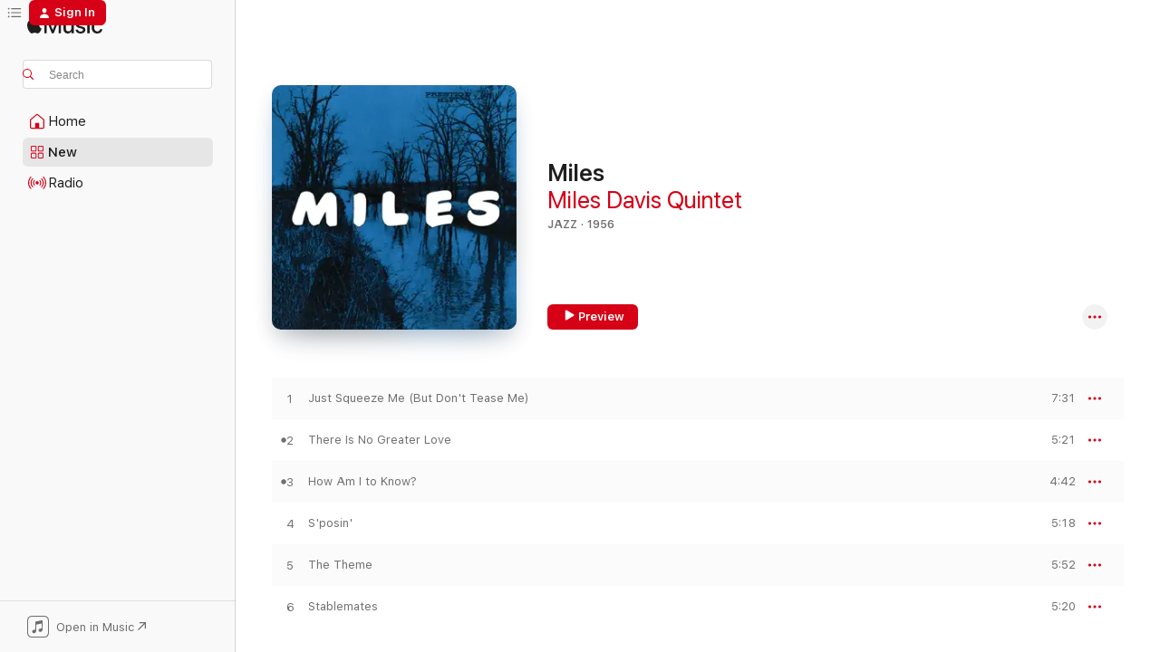

--- FILE ---
content_type: text/html
request_url: https://music.apple.com/us/album/miles/1443120095?at=1001lLvj&ct=LFV_554f0e6e85f0ea2bab083f027c4eb24c&itsct=catchall_p1&itscg=30440&ls=1&uo=4
body_size: 21584
content:
<!DOCTYPE html>
<html dir="ltr" lang="en-US">
    <head>
        <!-- prettier-ignore -->
        <meta charset="utf-8">
        <!-- prettier-ignore -->
        <meta http-equiv="X-UA-Compatible" content="IE=edge">
        <!-- prettier-ignore -->
        <meta
            name="viewport"
            content="width=device-width,initial-scale=1,interactive-widget=resizes-content"
        >
        <!-- prettier-ignore -->
        <meta name="applicable-device" content="pc,mobile">
        <!-- prettier-ignore -->
        <meta name="referrer" content="strict-origin">
        <!-- prettier-ignore -->
        <link
            rel="apple-touch-icon"
            sizes="180x180"
            href="/assets/favicon/favicon-180.png"
        >
        <!-- prettier-ignore -->
        <link
            rel="icon"
            type="image/png"
            sizes="32x32"
            href="/assets/favicon/favicon-32.png"
        >
        <!-- prettier-ignore -->
        <link
            rel="icon"
            type="image/png"
            sizes="16x16"
            href="/assets/favicon/favicon-16.png"
        >
        <!-- prettier-ignore -->
        <link
            rel="mask-icon"
            href="/assets/favicon/favicon.svg"
            color="#fa233b"
        >
        <!-- prettier-ignore -->
        <link rel="manifest" href="/manifest.json">

        <title>‎Miles - Album by New Miles Davis Quintet - Apple Music</title><!-- HEAD_svelte-1cypuwr_START --><link rel="preconnect" href="//www.apple.com/wss/fonts" crossorigin="anonymous"><link rel="stylesheet" href="//www.apple.com/wss/fonts?families=SF+Pro,v4%7CSF+Pro+Icons,v1&amp;display=swap" type="text/css" referrerpolicy="strict-origin-when-cross-origin"><!-- HEAD_svelte-1cypuwr_END --><!-- HEAD_svelte-eg3hvx_START -->    <meta name="description" content="Listen to Miles by New Miles Davis Quintet on Apple Music. 1956. 6 Songs. Duration: 34 minutes."> <meta name="keywords" content="listen, Miles, New Miles Davis Quintet, music, singles, songs, Jazz, streaming music, apple music"> <link rel="canonical" href="https://music.apple.com/us/album/miles/1443120095">   <link rel="alternate" type="application/json+oembed" href="https://music.apple.com/api/oembed?url=https%3A%2F%2Fmusic.apple.com%2Fus%2Falbum%2Fmiles%2F1443120095" title="Miles by New Miles Davis Quintet on Apple Music">  <meta name="al:ios:app_store_id" content="1108187390"> <meta name="al:ios:app_name" content="Apple Music"> <meta name="apple:content_id" content="1443120095"> <meta name="apple:title" content="Miles"> <meta name="apple:description" content="Listen to Miles by New Miles Davis Quintet on Apple Music. 1956. 6 Songs. Duration: 34 minutes.">   <meta property="og:title" content="Miles by New Miles Davis Quintet on Apple Music"> <meta property="og:description" content="Album · 1956 · 6 Songs"> <meta property="og:site_name" content="Apple Music - Web Player"> <meta property="og:url" content="https://music.apple.com/us/album/miles/1443120095"> <meta property="og:image" content="https://is1-ssl.mzstatic.com/image/thumb/Music128/v4/69/3d/4f/693d4f29-6b46-86de-5a18-9dabd38bf7f2/00888072352476.rgb.jpg/1200x630bf-60.jpg"> <meta property="og:image:secure_url" content="https://is1-ssl.mzstatic.com/image/thumb/Music128/v4/69/3d/4f/693d4f29-6b46-86de-5a18-9dabd38bf7f2/00888072352476.rgb.jpg/1200x630bf-60.jpg"> <meta property="og:image:alt" content="Miles by New Miles Davis Quintet on Apple Music"> <meta property="og:image:width" content="1200"> <meta property="og:image:height" content="630"> <meta property="og:image:type" content="image/jpg"> <meta property="og:type" content="music.album"> <meta property="og:locale" content="en_US">  <meta property="music:song_count" content="6"> <meta property="music:song" content="https://music.apple.com/us/song/just-squeeze-me-but-dont-tease-me/1443120100"> <meta property="music:song:preview_url:secure_url" content="https://music.apple.com/us/song/just-squeeze-me-but-dont-tease-me/1443120100"> <meta property="music:song:disc" content="1"> <meta property="music:song:duration" content="PT7M31S"> <meta property="music:song:track" content="1">  <meta property="music:song" content="https://music.apple.com/us/song/there-is-no-greater-love/1443120345"> <meta property="music:song:preview_url:secure_url" content="https://music.apple.com/us/song/there-is-no-greater-love/1443120345"> <meta property="music:song:disc" content="1"> <meta property="music:song:duration" content="PT5M21S"> <meta property="music:song:track" content="2">  <meta property="music:song" content="https://music.apple.com/us/song/how-am-i-to-know/1443120348"> <meta property="music:song:preview_url:secure_url" content="https://music.apple.com/us/song/how-am-i-to-know/1443120348"> <meta property="music:song:disc" content="1"> <meta property="music:song:duration" content="PT4M42S"> <meta property="music:song:track" content="3">  <meta property="music:song" content="https://music.apple.com/us/song/sposin/1443120351"> <meta property="music:song:preview_url:secure_url" content="https://music.apple.com/us/song/sposin/1443120351"> <meta property="music:song:disc" content="1"> <meta property="music:song:duration" content="PT5M18S"> <meta property="music:song:track" content="4">  <meta property="music:song" content="https://music.apple.com/us/song/the-theme/1443120353"> <meta property="music:song:preview_url:secure_url" content="https://music.apple.com/us/song/the-theme/1443120353"> <meta property="music:song:disc" content="1"> <meta property="music:song:duration" content="PT5M52S"> <meta property="music:song:track" content="5">  <meta property="music:song" content="https://music.apple.com/us/song/stablemates/1443120356"> <meta property="music:song:preview_url:secure_url" content="https://music.apple.com/us/song/stablemates/1443120356"> <meta property="music:song:disc" content="1"> <meta property="music:song:duration" content="PT5M20S"> <meta property="music:song:track" content="6">   <meta property="music:musician" content="https://music.apple.com/us/artist/miles-davis-quintet/802609"> <meta property="music:release_date" content="1956-04-01T00:00:00.000Z">   <meta name="twitter:title" content="Miles by New Miles Davis Quintet on Apple Music"> <meta name="twitter:description" content="Album · 1956 · 6 Songs"> <meta name="twitter:site" content="@AppleMusic"> <meta name="twitter:image" content="https://is1-ssl.mzstatic.com/image/thumb/Music128/v4/69/3d/4f/693d4f29-6b46-86de-5a18-9dabd38bf7f2/00888072352476.rgb.jpg/600x600bf-60.jpg"> <meta name="twitter:image:alt" content="Miles by New Miles Davis Quintet on Apple Music"> <meta name="twitter:card" content="summary">       <!-- HTML_TAG_START -->
                <script id=schema:music-album type="application/ld+json">
                    {"@context":"http://schema.org","@type":"MusicAlbum","name":"Miles","description":"Listen to Miles by New Miles Davis Quintet on Apple Music. 1956. 6 Songs. Duration: 34 minutes.","citation":[{"@type":"MusicAlbum","image":"https://is1-ssl.mzstatic.com/image/thumb/Music118/v4/0a/0e/28/0a0e283d-b260-d53a-3afe-16fca33f3dc6/00025218440028.rgb.jpg/1200x630bb.jpg","url":"https://music.apple.com/us/album/chronicles-the-complete-prestige-recordings-1951-1956/1442883644","name":"Chronicles - The Complete Prestige Recordings 1951-1956"},{"@type":"MusicAlbum","image":"https://is1-ssl.mzstatic.com/image/thumb/Music116/v4/e2/d9/49/e2d949c8-dbd3-538c-3152-94e08b530917/603497842407.jpg/1200x630bb.jpg","url":"https://music.apple.com/us/album/art-blakeys-jazz-messengers-with-thelonious-monk/1614724203","name":"Art Blakey's Jazz Messengers (with Thelonious Monk)"},{"@type":"MusicAlbum","image":"https://is1-ssl.mzstatic.com/image/thumb/Music6/v4/d1/a9/1a/d1a91a8f-0d96-3c58-394b-12176a435f9d/00724385322358.jpg/1200x630bb.jpg","url":"https://music.apple.com/us/album/the-three-tenors-titans-of-the-tenor-sax/724553459","name":"The Three Tenors: Titans of the Tenor Sax"},{"@type":"MusicAlbum","image":"https://is1-ssl.mzstatic.com/image/thumb/Music124/v4/0a/a7/fb/0aa7fbac-2513-4a41-d171-559b1af47af7/00888072350793.rgb.jpg/1200x630bb.jpg","url":"https://music.apple.com/us/album/tenor-madness-remastered/1440955082","name":"Tenor Madness (Remastered)"},{"@type":"MusicAlbum","image":"https://is1-ssl.mzstatic.com/image/thumb/Music118/v4/2c/f1/64/2cf164ce-e142-819d-e45a-57c4827e376a/00888072352551.rgb.jpg/1200x630bb.jpg","url":"https://music.apple.com/us/album/miles-davis-and-the-modern-jazz-giants-remastered/1442950504","name":"Miles Davis and the Modern Jazz Giants (Remastered)"}],"tracks":[{"@type":"MusicRecording","name":"Just Squeeze Me (But Don't Tease Me)","duration":"PT7M31S","url":"https://music.apple.com/us/song/just-squeeze-me-but-dont-tease-me/1443120100","offers":{"@type":"Offer","category":"free","price":0},"audio":{"@type":"AudioObject","potentialAction":{"@type":"ListenAction","expectsAcceptanceOf":{"@type":"Offer","category":"free"},"target":{"@type":"EntryPoint","actionPlatform":"https://music.apple.com/us/song/just-squeeze-me-but-dont-tease-me/1443120100"}},"name":"Just Squeeze Me (But Don't Tease Me)","contentUrl":"https://audio-ssl.itunes.apple.com/itunes-assets/AudioPreview115/v4/33/29/af/3329af22-1e98-a3a2-ea62-a1043e8eef73/mzaf_13969310133840332875.plus.aac.ep.m4a","duration":"PT7M31S","uploadDate":"1956-04-01","thumbnailUrl":"https://is1-ssl.mzstatic.com/image/thumb/Music128/v4/69/3d/4f/693d4f29-6b46-86de-5a18-9dabd38bf7f2/00888072352476.rgb.jpg/1200x630bb.jpg"}},{"@type":"MusicRecording","name":"There Is No Greater Love","duration":"PT5M21S","url":"https://music.apple.com/us/song/there-is-no-greater-love/1443120345","offers":{"@type":"Offer","category":"free","price":0},"audio":{"@type":"AudioObject","potentialAction":{"@type":"ListenAction","expectsAcceptanceOf":{"@type":"Offer","category":"free"},"target":{"@type":"EntryPoint","actionPlatform":"https://music.apple.com/us/song/there-is-no-greater-love/1443120345"}},"name":"There Is No Greater Love","contentUrl":"https://audio-ssl.itunes.apple.com/itunes-assets/AudioPreview125/v4/56/23/d2/5623d243-27fe-9386-2db4-e2f7495fb003/mzaf_15736122284341055085.plus.aac.ep.m4a","duration":"PT5M21S","uploadDate":"1956-04-01","thumbnailUrl":"https://is1-ssl.mzstatic.com/image/thumb/Music128/v4/69/3d/4f/693d4f29-6b46-86de-5a18-9dabd38bf7f2/00888072352476.rgb.jpg/1200x630bb.jpg"}},{"@type":"MusicRecording","name":"How Am I to Know?","duration":"PT4M42S","url":"https://music.apple.com/us/song/how-am-i-to-know/1443120348","offers":{"@type":"Offer","category":"free","price":0},"audio":{"@type":"AudioObject","potentialAction":{"@type":"ListenAction","expectsAcceptanceOf":{"@type":"Offer","category":"free"},"target":{"@type":"EntryPoint","actionPlatform":"https://music.apple.com/us/song/how-am-i-to-know/1443120348"}},"name":"How Am I to Know?","contentUrl":"https://audio-ssl.itunes.apple.com/itunes-assets/AudioPreview115/v4/0b/1e/3f/0b1e3fc0-69d7-9cfb-c61d-26e056f65056/mzaf_1863240055282072816.plus.aac.ep.m4a","duration":"PT4M42S","uploadDate":"1956-04-01","thumbnailUrl":"https://is1-ssl.mzstatic.com/image/thumb/Music128/v4/69/3d/4f/693d4f29-6b46-86de-5a18-9dabd38bf7f2/00888072352476.rgb.jpg/1200x630bb.jpg"}},{"@type":"MusicRecording","name":"S'posin'","duration":"PT5M18S","url":"https://music.apple.com/us/song/sposin/1443120351","offers":{"@type":"Offer","category":"free","price":0},"audio":{"@type":"AudioObject","potentialAction":{"@type":"ListenAction","expectsAcceptanceOf":{"@type":"Offer","category":"free"},"target":{"@type":"EntryPoint","actionPlatform":"https://music.apple.com/us/song/sposin/1443120351"}},"name":"S'posin'","contentUrl":"https://audio-ssl.itunes.apple.com/itunes-assets/AudioPreview125/v4/b6/f7/ea/b6f7ea32-1cc7-8473-4591-c4c7d634bebc/mzaf_9661184818061603691.plus.aac.ep.m4a","duration":"PT5M18S","uploadDate":"1956-04-01","thumbnailUrl":"https://is1-ssl.mzstatic.com/image/thumb/Music128/v4/69/3d/4f/693d4f29-6b46-86de-5a18-9dabd38bf7f2/00888072352476.rgb.jpg/1200x630bb.jpg"}},{"@type":"MusicRecording","name":"The Theme","duration":"PT5M52S","url":"https://music.apple.com/us/song/the-theme/1443120353","offers":{"@type":"Offer","category":"free","price":0},"audio":{"@type":"AudioObject","potentialAction":{"@type":"ListenAction","expectsAcceptanceOf":{"@type":"Offer","category":"free"},"target":{"@type":"EntryPoint","actionPlatform":"https://music.apple.com/us/song/the-theme/1443120353"}},"name":"The Theme","contentUrl":"https://audio-ssl.itunes.apple.com/itunes-assets/AudioPreview125/v4/b4/1a/e4/b41ae42c-6862-3c3a-14ef-0be65db7e392/mzaf_10428917768711621289.plus.aac.ep.m4a","duration":"PT5M52S","uploadDate":"1956-04-01","thumbnailUrl":"https://is1-ssl.mzstatic.com/image/thumb/Music128/v4/69/3d/4f/693d4f29-6b46-86de-5a18-9dabd38bf7f2/00888072352476.rgb.jpg/1200x630bb.jpg"}},{"@type":"MusicRecording","name":"Stablemates","duration":"PT5M20S","url":"https://music.apple.com/us/song/stablemates/1443120356","offers":{"@type":"Offer","category":"free","price":0},"audio":{"@type":"AudioObject","potentialAction":{"@type":"ListenAction","expectsAcceptanceOf":{"@type":"Offer","category":"free"},"target":{"@type":"EntryPoint","actionPlatform":"https://music.apple.com/us/song/stablemates/1443120356"}},"name":"Stablemates","contentUrl":"https://audio-ssl.itunes.apple.com/itunes-assets/AudioPreview125/v4/fa/41/a2/fa41a2a5-5c24-4e82-4752-42c571fdad3e/mzaf_16245929851785113345.plus.aac.ep.m4a","duration":"PT5M20S","uploadDate":"1956-04-01","thumbnailUrl":"https://is1-ssl.mzstatic.com/image/thumb/Music128/v4/69/3d/4f/693d4f29-6b46-86de-5a18-9dabd38bf7f2/00888072352476.rgb.jpg/1200x630bb.jpg"}}],"workExample":[{"@type":"MusicAlbum","image":"https://is1-ssl.mzstatic.com/image/thumb/Music116/v4/ce/2b/2e/ce2b2e71-f5d7-0893-a882-06c062cc9932/22CRGIM33965.rgb.jpg/1200x630bb.jpg","url":"https://music.apple.com/us/album/workin-with-the-miles-davis-quintet/1685100450","name":"Workin' With The Miles Davis Quintet"},{"@type":"MusicAlbum","image":"https://is1-ssl.mzstatic.com/image/thumb/Music211/v4/b4/ba/05/b4ba05f8-facd-1420-ce66-6756113370f5/13CMGIM00461.rgb.jpg/1200x630bb.jpg","url":"https://music.apple.com/us/album/relaxin-with-the-miles-davis-quintet-remastered/1440950650","name":"Relaxin' With the Miles Davis Quintet (Remastered)"},{"@type":"MusicAlbum","image":"https://is1-ssl.mzstatic.com/image/thumb/Music115/v4/68/90/5d/68905d0b-0340-ee6b-1b9d-7ecee44b1bee/dj.mykvokts.jpg/1200x630bb.jpg","url":"https://music.apple.com/us/album/miles-smiles/209407331","name":"Miles Smiles"},{"@type":"MusicAlbum","image":"https://is1-ssl.mzstatic.com/image/thumb/Music118/v4/e4/d4/c5/e4d4c59d-a3ad-6d89-5cbb-ce5de32169d1/00888072351356.rgb.jpg/1200x630bb.jpg","url":"https://music.apple.com/us/album/cookin-with-the-miles-davis-quintet-remastered/1440948857","name":"Cookin' With the Miles Davis Quintet (Remastered)"},{"@type":"MusicAlbum","image":"https://is1-ssl.mzstatic.com/image/thumb/Music124/v4/68/96/f5/6896f527-ed55-ebda-324c-4e0e8a7abb18/00888072351912.rgb.jpg/1200x630bb.jpg","url":"https://music.apple.com/us/album/steamin-with-the-miles-davis-quintet-rudy-van/1440951870","name":"Steamin' With the Miles Davis Quintet (Rudy Van Gelder Remaster)"},{"@type":"MusicAlbum","image":"https://is1-ssl.mzstatic.com/image/thumb/Music118/v4/39/ed/46/39ed467f-a9bb-76a2-e7c3-ac38ddb885a2/00888072354197.rgb.jpg/1200x630bb.jpg","url":"https://music.apple.com/us/album/the-legendary-prestige-quintet-sessions/1440954614","name":"The Legendary Prestige Quintet Sessions"},{"@type":"MusicAlbum","image":"https://is1-ssl.mzstatic.com/image/thumb/Music114/v4/87/1c/b8/871cb83f-d933-e0fd-145f-3eb72dabc3e7/mzi.zrtqmept.jpg/1200x630bb.jpg","url":"https://music.apple.com/us/album/the-miles-davis-quintet-1965-68-the-complete/205872033","name":"The Miles Davis Quintet 1965-'68: The Complete Columbia Studio Recordings"},{"@type":"MusicAlbum","image":"https://is1-ssl.mzstatic.com/image/thumb/Music118/v4/a3/77/f1/a377f1c5-16f3-ba09-3cac-bf1064064b6d/00888072339545.rgb.jpg/1200x630bb.jpg","url":"https://music.apple.com/us/album/the-very-best-of-the-miles-davis-quintet/1443087630","name":"The Very Best of the Miles Davis Quintet"},{"@type":"MusicAlbum","image":"https://is1-ssl.mzstatic.com/image/thumb/Music128/v4/c8/44/23/c84423dd-e7fc-46dd-fa2e-241070127523/00888072313446.rgb.jpg/1200x630bb.jpg","url":"https://music.apple.com/us/album/miles/1442870642","name":"Miles"},{"@type":"MusicAlbum","image":"https://is1-ssl.mzstatic.com/image/thumb/Music115/v4/88/55/38/88553800-a001-3d74-ace7-d816ca22b761/7332181013177.jpg/1200x630bb.jpg","url":"https://music.apple.com/us/album/newport-jazz-festival-1958-vol-i-mostly-miles-live/1552297981","name":"Newport Jazz Festival 1958, Vol. I: Mostly Miles (Live)"},{"@type":"MusicAlbum","image":"https://is1-ssl.mzstatic.com/image/thumb/Music126/v4/bd/1b/30/bd1b3044-05f4-99c3-2f39-39460b84bee6/197188671228.jpg/1200x630bb.jpg","url":"https://music.apple.com/us/album/miles-davis-quintet-complete-recordings-live-at-konserthuset/1682586441","name":"Miles Davis Quintet Complete Recordings Live At Konserthuset - Stockholm Sweden 1960 (Restauración 2023)"},{"@type":"MusicAlbum","image":"https://is1-ssl.mzstatic.com/image/thumb/Music116/v4/d0/d5/52/d0d55222-88f2-9d7c-1be3-f574f0754405/7798108082136.jpg/1200x630bb.jpg","url":"https://music.apple.com/us/album/miles-davis-quintet-complete-recordings-live-at-olympia/1598950115","name":"Miles Davis Quintet Complete Recordings Live At Olympia 1960 (Restauración 2021)"},{"@type":"MusicAlbum","image":"https://is1-ssl.mzstatic.com/image/thumb/Music211/v4/43/29/52/4329526b-c3c5-833c-353b-010e9f7d0dff/725095023122_cover.jpg/1200x630bb.jpg","url":"https://music.apple.com/us/album/swiss-radio-days-jazz-series-vol-31-live-at-zurich-1960/1830261495","name":"Swiss Radio Days Jazz Series, Vol. 31 (Live At Zurich 1960)"},{"@type":"MusicRecording","name":"Just Squeeze Me (But Don't Tease Me)","duration":"PT7M31S","url":"https://music.apple.com/us/song/just-squeeze-me-but-dont-tease-me/1443120100","offers":{"@type":"Offer","category":"free","price":0},"audio":{"@type":"AudioObject","potentialAction":{"@type":"ListenAction","expectsAcceptanceOf":{"@type":"Offer","category":"free"},"target":{"@type":"EntryPoint","actionPlatform":"https://music.apple.com/us/song/just-squeeze-me-but-dont-tease-me/1443120100"}},"name":"Just Squeeze Me (But Don't Tease Me)","contentUrl":"https://audio-ssl.itunes.apple.com/itunes-assets/AudioPreview115/v4/33/29/af/3329af22-1e98-a3a2-ea62-a1043e8eef73/mzaf_13969310133840332875.plus.aac.ep.m4a","duration":"PT7M31S","uploadDate":"1956-04-01","thumbnailUrl":"https://is1-ssl.mzstatic.com/image/thumb/Music128/v4/69/3d/4f/693d4f29-6b46-86de-5a18-9dabd38bf7f2/00888072352476.rgb.jpg/1200x630bb.jpg"}},{"@type":"MusicRecording","name":"There Is No Greater Love","duration":"PT5M21S","url":"https://music.apple.com/us/song/there-is-no-greater-love/1443120345","offers":{"@type":"Offer","category":"free","price":0},"audio":{"@type":"AudioObject","potentialAction":{"@type":"ListenAction","expectsAcceptanceOf":{"@type":"Offer","category":"free"},"target":{"@type":"EntryPoint","actionPlatform":"https://music.apple.com/us/song/there-is-no-greater-love/1443120345"}},"name":"There Is No Greater Love","contentUrl":"https://audio-ssl.itunes.apple.com/itunes-assets/AudioPreview125/v4/56/23/d2/5623d243-27fe-9386-2db4-e2f7495fb003/mzaf_15736122284341055085.plus.aac.ep.m4a","duration":"PT5M21S","uploadDate":"1956-04-01","thumbnailUrl":"https://is1-ssl.mzstatic.com/image/thumb/Music128/v4/69/3d/4f/693d4f29-6b46-86de-5a18-9dabd38bf7f2/00888072352476.rgb.jpg/1200x630bb.jpg"}},{"@type":"MusicRecording","name":"How Am I to Know?","duration":"PT4M42S","url":"https://music.apple.com/us/song/how-am-i-to-know/1443120348","offers":{"@type":"Offer","category":"free","price":0},"audio":{"@type":"AudioObject","potentialAction":{"@type":"ListenAction","expectsAcceptanceOf":{"@type":"Offer","category":"free"},"target":{"@type":"EntryPoint","actionPlatform":"https://music.apple.com/us/song/how-am-i-to-know/1443120348"}},"name":"How Am I to Know?","contentUrl":"https://audio-ssl.itunes.apple.com/itunes-assets/AudioPreview115/v4/0b/1e/3f/0b1e3fc0-69d7-9cfb-c61d-26e056f65056/mzaf_1863240055282072816.plus.aac.ep.m4a","duration":"PT4M42S","uploadDate":"1956-04-01","thumbnailUrl":"https://is1-ssl.mzstatic.com/image/thumb/Music128/v4/69/3d/4f/693d4f29-6b46-86de-5a18-9dabd38bf7f2/00888072352476.rgb.jpg/1200x630bb.jpg"}},{"@type":"MusicRecording","name":"S'posin'","duration":"PT5M18S","url":"https://music.apple.com/us/song/sposin/1443120351","offers":{"@type":"Offer","category":"free","price":0},"audio":{"@type":"AudioObject","potentialAction":{"@type":"ListenAction","expectsAcceptanceOf":{"@type":"Offer","category":"free"},"target":{"@type":"EntryPoint","actionPlatform":"https://music.apple.com/us/song/sposin/1443120351"}},"name":"S'posin'","contentUrl":"https://audio-ssl.itunes.apple.com/itunes-assets/AudioPreview125/v4/b6/f7/ea/b6f7ea32-1cc7-8473-4591-c4c7d634bebc/mzaf_9661184818061603691.plus.aac.ep.m4a","duration":"PT5M18S","uploadDate":"1956-04-01","thumbnailUrl":"https://is1-ssl.mzstatic.com/image/thumb/Music128/v4/69/3d/4f/693d4f29-6b46-86de-5a18-9dabd38bf7f2/00888072352476.rgb.jpg/1200x630bb.jpg"}},{"@type":"MusicRecording","name":"The Theme","duration":"PT5M52S","url":"https://music.apple.com/us/song/the-theme/1443120353","offers":{"@type":"Offer","category":"free","price":0},"audio":{"@type":"AudioObject","potentialAction":{"@type":"ListenAction","expectsAcceptanceOf":{"@type":"Offer","category":"free"},"target":{"@type":"EntryPoint","actionPlatform":"https://music.apple.com/us/song/the-theme/1443120353"}},"name":"The Theme","contentUrl":"https://audio-ssl.itunes.apple.com/itunes-assets/AudioPreview125/v4/b4/1a/e4/b41ae42c-6862-3c3a-14ef-0be65db7e392/mzaf_10428917768711621289.plus.aac.ep.m4a","duration":"PT5M52S","uploadDate":"1956-04-01","thumbnailUrl":"https://is1-ssl.mzstatic.com/image/thumb/Music128/v4/69/3d/4f/693d4f29-6b46-86de-5a18-9dabd38bf7f2/00888072352476.rgb.jpg/1200x630bb.jpg"}},{"@type":"MusicRecording","name":"Stablemates","duration":"PT5M20S","url":"https://music.apple.com/us/song/stablemates/1443120356","offers":{"@type":"Offer","category":"free","price":0},"audio":{"@type":"AudioObject","potentialAction":{"@type":"ListenAction","expectsAcceptanceOf":{"@type":"Offer","category":"free"},"target":{"@type":"EntryPoint","actionPlatform":"https://music.apple.com/us/song/stablemates/1443120356"}},"name":"Stablemates","contentUrl":"https://audio-ssl.itunes.apple.com/itunes-assets/AudioPreview125/v4/fa/41/a2/fa41a2a5-5c24-4e82-4752-42c571fdad3e/mzaf_16245929851785113345.plus.aac.ep.m4a","duration":"PT5M20S","uploadDate":"1956-04-01","thumbnailUrl":"https://is1-ssl.mzstatic.com/image/thumb/Music128/v4/69/3d/4f/693d4f29-6b46-86de-5a18-9dabd38bf7f2/00888072352476.rgb.jpg/1200x630bb.jpg"}}],"url":"https://music.apple.com/us/album/miles/1443120095","image":"https://is1-ssl.mzstatic.com/image/thumb/Music128/v4/69/3d/4f/693d4f29-6b46-86de-5a18-9dabd38bf7f2/00888072352476.rgb.jpg/1200x630bb.jpg","potentialAction":{"@type":"ListenAction","expectsAcceptanceOf":{"@type":"Offer","category":"free"},"target":{"@type":"EntryPoint","actionPlatform":"https://music.apple.com/us/album/miles/1443120095"}},"genre":["Jazz","Music"],"datePublished":"1956-04-01","byArtist":[{"@type":"MusicGroup","url":"https://music.apple.com/us/artist/miles-davis-quintet/802609","name":"Miles Davis Quintet"}]}
                </script>
                <!-- HTML_TAG_END -->    <!-- HEAD_svelte-eg3hvx_END -->
      <script type="module" crossorigin src="/assets/index~8a6f659a1b.js"></script>
      <link rel="stylesheet" href="/assets/index~99bed3cf08.css">
      <script type="module">import.meta.url;import("_").catch(()=>1);async function* g(){};window.__vite_is_modern_browser=true;</script>
      <script type="module">!function(){if(window.__vite_is_modern_browser)return;console.warn("vite: loading legacy chunks, syntax error above and the same error below should be ignored");var e=document.getElementById("vite-legacy-polyfill"),n=document.createElement("script");n.src=e.src,n.onload=function(){System.import(document.getElementById('vite-legacy-entry').getAttribute('data-src'))},document.body.appendChild(n)}();</script>
    </head>
    <body>
        <script src="/assets/focus-visible/focus-visible.min.js"></script>
        
        <script
            async
            src="/includes/js-cdn/musickit/v3/amp/musickit.js"
        ></script>
        <script
            type="module"
            async
            src="/includes/js-cdn/musickit/v3/components/musickit-components/musickit-components.esm.js"
        ></script>
        <script
            nomodule
            async
            src="/includes/js-cdn/musickit/v3/components/musickit-components/musickit-components.js"
        ></script>
        <svg style="display: none" xmlns="http://www.w3.org/2000/svg">
            <symbol id="play-circle-fill" viewBox="0 0 60 60">
                <path
                    class="icon-circle-fill__circle"
                    fill="var(--iconCircleFillBG, transparent)"
                    d="M30 60c16.411 0 30-13.617 30-30C60 13.588 46.382 0 29.971 0 13.588 0 .001 13.588.001 30c0 16.383 13.617 30 30 30Z"
                />
                <path
                    fill="var(--iconFillArrow, var(--keyColor, black))"
                    d="M24.411 41.853c-1.41.853-3.028.177-3.028-1.294V19.47c0-1.44 1.735-2.058 3.028-1.294l17.265 10.235a1.89 1.89 0 0 1 0 3.265L24.411 41.853Z"
                />
            </symbol>
        </svg>
        <div class="body-container">
              <div class="app-container svelte-t3vj1e" data-testid="app-container">   <div class="header svelte-rjjbqs" data-testid="header"><nav data-testid="navigation" class="navigation svelte-13li0vp"><div class="navigation__header svelte-13li0vp"><div data-testid="logo" class="logo svelte-1o7dz8w"> <a aria-label="Apple Music" role="img" href="https://music.apple.com/us/home" class="svelte-1o7dz8w"><svg height="20" viewBox="0 0 83 20" width="83" xmlns="http://www.w3.org/2000/svg" class="logo" aria-hidden="true"><path d="M34.752 19.746V6.243h-.088l-5.433 13.503h-2.074L21.711 6.243h-.087v13.503h-2.548V1.399h3.235l5.833 14.621h.1l5.82-14.62h3.248v18.347h-2.56zm16.649 0h-2.586v-2.263h-.062c-.725 1.602-2.061 2.504-4.072 2.504-2.86 0-4.61-1.894-4.61-4.958V6.37h2.698v8.125c0 2.034.95 3.127 2.81 3.127 1.95 0 3.124-1.373 3.124-3.458V6.37H51.4v13.376zm7.394-13.618c3.06 0 5.046 1.73 5.134 4.196h-2.536c-.15-1.296-1.087-2.11-2.598-2.11-1.462 0-2.436.724-2.436 1.793 0 .839.6 1.41 2.023 1.741l2.136.496c2.686.636 3.71 1.704 3.71 3.636 0 2.442-2.236 4.12-5.333 4.12-3.285 0-5.26-1.64-5.509-4.183h2.673c.25 1.398 1.187 2.085 2.836 2.085 1.623 0 2.623-.687 2.623-1.78 0-.865-.487-1.373-1.924-1.704l-2.136-.508c-2.498-.585-3.735-1.806-3.735-3.75 0-2.391 2.049-4.032 5.072-4.032zM66.1 2.836c0-.878.7-1.577 1.561-1.577.862 0 1.55.7 1.55 1.577 0 .864-.688 1.576-1.55 1.576a1.573 1.573 0 0 1-1.56-1.576zm.212 3.534h2.698v13.376h-2.698zm14.089 4.603c-.275-1.424-1.324-2.556-3.085-2.556-2.086 0-3.46 1.767-3.46 4.64 0 2.938 1.386 4.642 3.485 4.642 1.66 0 2.748-.928 3.06-2.48H83C82.713 18.067 80.477 20 77.317 20c-3.76 0-6.208-2.62-6.208-6.942 0-4.247 2.448-6.93 6.183-6.93 3.385 0 5.446 2.213 5.683 4.845h-2.573zM10.824 3.189c-.698.834-1.805 1.496-2.913 1.398-.145-1.128.41-2.33 1.036-3.065C9.644.662 10.848.05 11.835 0c.121 1.178-.336 2.33-1.01 3.19zm.999 1.619c.624.049 2.425.244 3.578 1.98-.096.074-2.137 1.272-2.113 3.79.024 3.01 2.593 4.012 2.617 4.037-.024.074-.407 1.419-1.344 2.812-.817 1.224-1.657 2.422-3.002 2.447-1.297.024-1.73-.783-3.218-.783-1.489 0-1.97.758-3.194.807-1.297.048-2.28-1.297-3.097-2.52C.368 14.908-.904 10.408.825 7.375c.84-1.516 2.377-2.47 4.034-2.495 1.273-.023 2.45.857 3.218.857.769 0 2.137-1.027 3.746-.93z"></path></svg></a>   </div> <div class="search-input-wrapper svelte-nrtdem" data-testid="search-input"><div data-testid="amp-search-input" aria-controls="search-suggestions" aria-expanded="false" aria-haspopup="listbox" aria-owns="search-suggestions" class="search-input-container svelte-rg26q6" tabindex="-1" role=""><div class="flex-container svelte-rg26q6"><form id="search-input-form" class="svelte-rg26q6"><svg height="16" width="16" viewBox="0 0 16 16" class="search-svg" aria-hidden="true"><path d="M11.87 10.835c.018.015.035.03.051.047l3.864 3.863a.735.735 0 1 1-1.04 1.04l-3.863-3.864a.744.744 0 0 1-.047-.051 6.667 6.667 0 1 1 1.035-1.035zM6.667 12a5.333 5.333 0 1 0 0-10.667 5.333 5.333 0 0 0 0 10.667z"></path></svg> <input aria-autocomplete="list" aria-multiline="false" aria-controls="search-suggestions" aria-label="Search" placeholder="Search" spellcheck="false" autocomplete="off" autocorrect="off" autocapitalize="off" type="text" inputmode="search" class="search-input__text-field svelte-rg26q6" data-testid="search-input__text-field"></form> </div> <div data-testid="search-scope-bar"></div>   </div> </div></div> <div data-testid="navigation-content" class="navigation__content svelte-13li0vp" id="navigation" aria-hidden="false"><div class="navigation__scrollable-container svelte-13li0vp"><div data-testid="navigation-items-primary" class="navigation-items navigation-items--primary svelte-ng61m8"> <ul class="navigation-items__list svelte-ng61m8">  <li class="navigation-item navigation-item__home svelte-1a5yt87" aria-selected="false" data-testid="navigation-item"> <a href="https://music.apple.com/us/home" class="navigation-item__link svelte-1a5yt87" role="button" data-testid="home" aria-pressed="false"><div class="navigation-item__content svelte-zhx7t9"> <span class="navigation-item__icon svelte-zhx7t9"> <svg width="24" height="24" viewBox="0 0 24 24" xmlns="http://www.w3.org/2000/svg" aria-hidden="true"><path d="M5.93 20.16a1.94 1.94 0 0 1-1.43-.502c-.334-.335-.502-.794-.502-1.393v-7.142c0-.362.062-.688.177-.953.123-.264.326-.529.6-.75l6.145-5.157c.176-.141.344-.247.52-.318.176-.07.362-.105.564-.105.194 0 .388.035.565.105.176.07.352.177.52.318l6.146 5.158c.273.23.467.476.59.75.124.264.177.59.177.96v7.134c0 .59-.159 1.058-.503 1.393-.335.335-.811.503-1.428.503H5.929Zm12.14-1.172c.221 0 .406-.07.547-.212a.688.688 0 0 0 .22-.511v-7.142c0-.177-.026-.344-.087-.459a.97.97 0 0 0-.265-.353l-6.154-5.149a.756.756 0 0 0-.177-.115.37.37 0 0 0-.15-.035.37.37 0 0 0-.158.035l-.177.115-6.145 5.15a.982.982 0 0 0-.274.352 1.13 1.13 0 0 0-.088.468v7.133c0 .203.08.379.23.511a.744.744 0 0 0 .546.212h12.133Zm-8.323-4.7c0-.176.062-.326.177-.432a.6.6 0 0 1 .423-.159h3.315c.176 0 .326.053.432.16s.159.255.159.431v4.973H9.756v-4.973Z"></path></svg> </span> <span class="navigation-item__label svelte-zhx7t9"> Home </span> </div></a>  </li>  <li class="navigation-item navigation-item__new svelte-1a5yt87" aria-selected="false" data-testid="navigation-item"> <a href="https://music.apple.com/us/new" class="navigation-item__link svelte-1a5yt87" role="button" data-testid="new" aria-pressed="false"><div class="navigation-item__content svelte-zhx7t9"> <span class="navigation-item__icon svelte-zhx7t9"> <svg height="24" viewBox="0 0 24 24" width="24" aria-hidden="true"><path d="M9.92 11.354c.966 0 1.453-.487 1.453-1.49v-3.4c0-1.004-.487-1.483-1.453-1.483H6.452C5.487 4.981 5 5.46 5 6.464v3.4c0 1.003.487 1.49 1.452 1.49zm7.628 0c.965 0 1.452-.487 1.452-1.49v-3.4c0-1.004-.487-1.483-1.452-1.483h-3.46c-.974 0-1.46.479-1.46 1.483v3.4c0 1.003.486 1.49 1.46 1.49zm-7.65-1.073h-3.43c-.266 0-.396-.137-.396-.418v-3.4c0-.273.13-.41.396-.41h3.43c.265 0 .402.137.402.41v3.4c0 .281-.137.418-.403.418zm7.634 0h-3.43c-.273 0-.402-.137-.402-.418v-3.4c0-.273.129-.41.403-.41h3.43c.265 0 .395.137.395.41v3.4c0 .281-.13.418-.396.418zm-7.612 8.7c.966 0 1.453-.48 1.453-1.483v-3.407c0-.996-.487-1.483-1.453-1.483H6.452c-.965 0-1.452.487-1.452 1.483v3.407c0 1.004.487 1.483 1.452 1.483zm7.628 0c.965 0 1.452-.48 1.452-1.483v-3.407c0-.996-.487-1.483-1.452-1.483h-3.46c-.974 0-1.46.487-1.46 1.483v3.407c0 1.004.486 1.483 1.46 1.483zm-7.65-1.072h-3.43c-.266 0-.396-.137-.396-.41v-3.4c0-.282.13-.418.396-.418h3.43c.265 0 .402.136.402.418v3.4c0 .273-.137.41-.403.41zm7.634 0h-3.43c-.273 0-.402-.137-.402-.41v-3.4c0-.282.129-.418.403-.418h3.43c.265 0 .395.136.395.418v3.4c0 .273-.13.41-.396.41z" fill-opacity=".95"></path></svg> </span> <span class="navigation-item__label svelte-zhx7t9"> New </span> </div></a>  </li>  <li class="navigation-item navigation-item__radio svelte-1a5yt87" aria-selected="false" data-testid="navigation-item"> <a href="https://music.apple.com/us/radio" class="navigation-item__link svelte-1a5yt87" role="button" data-testid="radio" aria-pressed="false"><div class="navigation-item__content svelte-zhx7t9"> <span class="navigation-item__icon svelte-zhx7t9"> <svg width="24" height="24" viewBox="0 0 24 24" xmlns="http://www.w3.org/2000/svg" aria-hidden="true"><path d="M19.359 18.57C21.033 16.818 22 14.461 22 11.89s-.967-4.93-2.641-6.68c-.276-.292-.653-.26-.868-.023-.222.246-.176.591.085.868 1.466 1.535 2.272 3.593 2.272 5.835 0 2.241-.806 4.3-2.272 5.835-.261.268-.307.621-.085.86.215.245.592.276.868-.016zm-13.85.014c.222-.238.176-.59-.085-.86-1.474-1.535-2.272-3.593-2.272-5.834 0-2.242.798-4.3 2.272-5.835.261-.277.307-.622.085-.868-.215-.238-.592-.269-.868.023C2.967 6.96 2 9.318 2 11.89s.967 4.929 2.641 6.68c.276.29.653.26.868.014zm1.957-1.873c.223-.253.162-.583-.1-.867-.951-1.068-1.473-2.45-1.473-3.954 0-1.505.522-2.887 1.474-3.954.26-.284.322-.614.1-.876-.23-.26-.622-.26-.891.039-1.175 1.274-1.827 2.963-1.827 4.79 0 1.82.652 3.517 1.827 4.784.269.3.66.307.89.038zm9.958-.038c1.175-1.267 1.827-2.964 1.827-4.783 0-1.828-.652-3.517-1.827-4.791-.269-.3-.66-.3-.89-.039-.23.262-.162.592.092.876.96 1.067 1.481 2.449 1.481 3.954 0 1.504-.522 2.886-1.481 3.954-.254.284-.323.614-.092.867.23.269.621.261.89-.038zm-8.061-1.966c.23-.26.13-.568-.092-.883-.415-.522-.63-1.197-.63-1.934 0-.737.215-1.413.63-1.943.222-.307.322-.614.092-.875s-.653-.261-.906.054a4.385 4.385 0 0 0-.968 2.764 4.38 4.38 0 0 0 .968 2.756c.253.322.675.322.906.061zm6.18-.061a4.38 4.38 0 0 0 .968-2.756 4.385 4.385 0 0 0-.968-2.764c-.253-.315-.675-.315-.906-.054-.23.261-.138.568.092.875.415.53.63 1.206.63 1.943 0 .737-.215 1.412-.63 1.934-.23.315-.322.622-.092.883s.653.261.906-.061zm-3.547-.967c.96 0 1.789-.814 1.789-1.797s-.83-1.789-1.789-1.789c-.96 0-1.781.806-1.781 1.789 0 .983.821 1.797 1.781 1.797z"></path></svg> </span> <span class="navigation-item__label svelte-zhx7t9"> Radio </span> </div></a>  </li>  <li class="navigation-item navigation-item__search svelte-1a5yt87" aria-selected="false" data-testid="navigation-item"> <a href="https://music.apple.com/us/search" class="navigation-item__link svelte-1a5yt87" role="button" data-testid="search" aria-pressed="false"><div class="navigation-item__content svelte-zhx7t9"> <span class="navigation-item__icon svelte-zhx7t9"> <svg height="24" viewBox="0 0 24 24" width="24" aria-hidden="true"><path d="M17.979 18.553c.476 0 .813-.366.813-.835a.807.807 0 0 0-.235-.586l-3.45-3.457a5.61 5.61 0 0 0 1.158-3.413c0-3.098-2.535-5.633-5.633-5.633C7.542 4.63 5 7.156 5 10.262c0 3.098 2.534 5.632 5.632 5.632a5.614 5.614 0 0 0 3.274-1.055l3.472 3.472a.835.835 0 0 0 .6.242zm-7.347-3.875c-2.417 0-4.416-2-4.416-4.416 0-2.417 2-4.417 4.416-4.417 2.417 0 4.417 2 4.417 4.417s-2 4.416-4.417 4.416z" fill-opacity=".95"></path></svg> </span> <span class="navigation-item__label svelte-zhx7t9"> Search </span> </div></a>  </li></ul> </div>   </div> <div class="navigation__native-cta"><div slot="native-cta"><div data-testid="native-cta" class="native-cta svelte-6xh86f  native-cta--authenticated"><button class="native-cta__button svelte-6xh86f" data-testid="native-cta-button"><span class="native-cta__app-icon svelte-6xh86f"><svg width="24" height="24" xmlns="http://www.w3.org/2000/svg" xml:space="preserve" style="fill-rule:evenodd;clip-rule:evenodd;stroke-linejoin:round;stroke-miterlimit:2" viewBox="0 0 24 24" slot="app-icon" aria-hidden="true"><path d="M22.567 1.496C21.448.393 19.956.045 17.293.045H6.566c-2.508 0-4.028.376-5.12 1.465C.344 2.601 0 4.09 0 6.611v10.727c0 2.695.33 4.18 1.432 5.257 1.106 1.103 2.595 1.45 5.275 1.45h10.586c2.663 0 4.169-.347 5.274-1.45C23.656 21.504 24 20.033 24 17.338V6.752c0-2.694-.344-4.179-1.433-5.256Zm.411 4.9v11.299c0 1.898-.338 3.286-1.188 4.137-.851.864-2.256 1.191-4.141 1.191H6.35c-1.884 0-3.303-.341-4.154-1.191-.85-.851-1.174-2.239-1.174-4.137V6.54c0-2.014.324-3.445 1.16-4.295.851-.864 2.312-1.177 4.313-1.177h11.154c1.885 0 3.29.341 4.141 1.191.864.85 1.188 2.239 1.188 4.137Z" style="fill-rule:nonzero"></path><path d="M7.413 19.255c.987 0 2.48-.728 2.48-2.672v-6.385c0-.35.063-.428.378-.494l5.298-1.095c.351-.067.534.025.534.333l.035 4.286c0 .337-.182.586-.53.652l-1.014.228c-1.361.3-2.007.923-2.007 1.937 0 1.017.79 1.748 1.926 1.748.986 0 2.444-.679 2.444-2.64V5.654c0-.636-.279-.821-1.016-.66L9.646 6.298c-.448.091-.674.329-.674.699l.035 7.697c0 .336-.148.546-.446.613l-1.067.21c-1.329.266-1.986.93-1.986 1.993 0 1.017.786 1.745 1.905 1.745Z" style="fill-rule:nonzero"></path></svg></span> <span class="native-cta__label svelte-6xh86f">Open in Music</span> <span class="native-cta__arrow svelte-6xh86f"><svg height="16" width="16" viewBox="0 0 16 16" class="native-cta-action" aria-hidden="true"><path d="M1.559 16 13.795 3.764v8.962H16V0H3.274v2.205h8.962L0 14.441 1.559 16z"></path></svg></span></button> </div>  </div></div></div> </nav> </div>  <div class="player-bar player-bar__floating-player svelte-1rr9v04" data-testid="player-bar" aria-label="Music controls" aria-hidden="false">   </div>   <div id="scrollable-page" class="scrollable-page svelte-mt0bfj" data-main-content data-testid="main-section" aria-hidden="false"><main data-testid="main" class="svelte-bzjlhs"><div class="content-container svelte-bzjlhs" data-testid="content-container"><div class="search-input-wrapper svelte-nrtdem" data-testid="search-input"><div data-testid="amp-search-input" aria-controls="search-suggestions" aria-expanded="false" aria-haspopup="listbox" aria-owns="search-suggestions" class="search-input-container svelte-rg26q6" tabindex="-1" role=""><div class="flex-container svelte-rg26q6"><form id="search-input-form" class="svelte-rg26q6"><svg height="16" width="16" viewBox="0 0 16 16" class="search-svg" aria-hidden="true"><path d="M11.87 10.835c.018.015.035.03.051.047l3.864 3.863a.735.735 0 1 1-1.04 1.04l-3.863-3.864a.744.744 0 0 1-.047-.051 6.667 6.667 0 1 1 1.035-1.035zM6.667 12a5.333 5.333 0 1 0 0-10.667 5.333 5.333 0 0 0 0 10.667z"></path></svg> <input value="" aria-autocomplete="list" aria-multiline="false" aria-controls="search-suggestions" aria-label="Search" placeholder="Search" spellcheck="false" autocomplete="off" autocorrect="off" autocapitalize="off" type="text" inputmode="search" class="search-input__text-field svelte-rg26q6" data-testid="search-input__text-field"></form> </div> <div data-testid="search-scope-bar"> </div>   </div> </div>      <div class="section svelte-wa5vzl" data-testid="section-container" aria-label="Featured"> <div class="section-content svelte-wa5vzl" data-testid="section-content">  <div class="container-detail-header svelte-1uuona0 container-detail-header--no-description" data-testid="container-detail-header"><div slot="artwork"><div class="artwork__radiosity svelte-1agpw2h"> <div data-testid="artwork-component" class="artwork-component artwork-component--aspect-ratio artwork-component--orientation-square svelte-uduhys        artwork-component--has-borders" style="
            --artwork-bg-color: #0e2c3f;
            --aspect-ratio: 1;
            --placeholder-bg-color: #0e2c3f;
       ">   <picture class="svelte-uduhys"><source sizes=" (max-width:1319px) 296px,(min-width:1320px) and (max-width:1679px) 316px,316px" srcset="https://is1-ssl.mzstatic.com/image/thumb/Music128/v4/69/3d/4f/693d4f29-6b46-86de-5a18-9dabd38bf7f2/00888072352476.rgb.jpg/296x296bb.webp 296w,https://is1-ssl.mzstatic.com/image/thumb/Music128/v4/69/3d/4f/693d4f29-6b46-86de-5a18-9dabd38bf7f2/00888072352476.rgb.jpg/316x316bb.webp 316w,https://is1-ssl.mzstatic.com/image/thumb/Music128/v4/69/3d/4f/693d4f29-6b46-86de-5a18-9dabd38bf7f2/00888072352476.rgb.jpg/592x592bb.webp 592w,https://is1-ssl.mzstatic.com/image/thumb/Music128/v4/69/3d/4f/693d4f29-6b46-86de-5a18-9dabd38bf7f2/00888072352476.rgb.jpg/632x632bb.webp 632w" type="image/webp"> <source sizes=" (max-width:1319px) 296px,(min-width:1320px) and (max-width:1679px) 316px,316px" srcset="https://is1-ssl.mzstatic.com/image/thumb/Music128/v4/69/3d/4f/693d4f29-6b46-86de-5a18-9dabd38bf7f2/00888072352476.rgb.jpg/296x296bb-60.jpg 296w,https://is1-ssl.mzstatic.com/image/thumb/Music128/v4/69/3d/4f/693d4f29-6b46-86de-5a18-9dabd38bf7f2/00888072352476.rgb.jpg/316x316bb-60.jpg 316w,https://is1-ssl.mzstatic.com/image/thumb/Music128/v4/69/3d/4f/693d4f29-6b46-86de-5a18-9dabd38bf7f2/00888072352476.rgb.jpg/592x592bb-60.jpg 592w,https://is1-ssl.mzstatic.com/image/thumb/Music128/v4/69/3d/4f/693d4f29-6b46-86de-5a18-9dabd38bf7f2/00888072352476.rgb.jpg/632x632bb-60.jpg 632w" type="image/jpeg"> <img alt="" class="artwork-component__contents artwork-component__image svelte-uduhys" loading="lazy" src="/assets/artwork/1x1.gif" role="presentation" decoding="async" width="316" height="316" fetchpriority="auto" style="opacity: 1;"></picture> </div></div> <div data-testid="artwork-component" class="artwork-component artwork-component--aspect-ratio artwork-component--orientation-square svelte-uduhys        artwork-component--has-borders" style="
            --artwork-bg-color: #0e2c3f;
            --aspect-ratio: 1;
            --placeholder-bg-color: #0e2c3f;
       ">   <picture class="svelte-uduhys"><source sizes=" (max-width:1319px) 296px,(min-width:1320px) and (max-width:1679px) 316px,316px" srcset="https://is1-ssl.mzstatic.com/image/thumb/Music128/v4/69/3d/4f/693d4f29-6b46-86de-5a18-9dabd38bf7f2/00888072352476.rgb.jpg/296x296bb.webp 296w,https://is1-ssl.mzstatic.com/image/thumb/Music128/v4/69/3d/4f/693d4f29-6b46-86de-5a18-9dabd38bf7f2/00888072352476.rgb.jpg/316x316bb.webp 316w,https://is1-ssl.mzstatic.com/image/thumb/Music128/v4/69/3d/4f/693d4f29-6b46-86de-5a18-9dabd38bf7f2/00888072352476.rgb.jpg/592x592bb.webp 592w,https://is1-ssl.mzstatic.com/image/thumb/Music128/v4/69/3d/4f/693d4f29-6b46-86de-5a18-9dabd38bf7f2/00888072352476.rgb.jpg/632x632bb.webp 632w" type="image/webp"> <source sizes=" (max-width:1319px) 296px,(min-width:1320px) and (max-width:1679px) 316px,316px" srcset="https://is1-ssl.mzstatic.com/image/thumb/Music128/v4/69/3d/4f/693d4f29-6b46-86de-5a18-9dabd38bf7f2/00888072352476.rgb.jpg/296x296bb-60.jpg 296w,https://is1-ssl.mzstatic.com/image/thumb/Music128/v4/69/3d/4f/693d4f29-6b46-86de-5a18-9dabd38bf7f2/00888072352476.rgb.jpg/316x316bb-60.jpg 316w,https://is1-ssl.mzstatic.com/image/thumb/Music128/v4/69/3d/4f/693d4f29-6b46-86de-5a18-9dabd38bf7f2/00888072352476.rgb.jpg/592x592bb-60.jpg 592w,https://is1-ssl.mzstatic.com/image/thumb/Music128/v4/69/3d/4f/693d4f29-6b46-86de-5a18-9dabd38bf7f2/00888072352476.rgb.jpg/632x632bb-60.jpg 632w" type="image/jpeg"> <img alt="Miles" class="artwork-component__contents artwork-component__image svelte-uduhys" loading="lazy" src="/assets/artwork/1x1.gif" role="presentation" decoding="async" width="316" height="316" fetchpriority="auto" style="opacity: 1;"></picture> </div></div> <div class="headings svelte-1uuona0"> <h1 class="headings__title svelte-1uuona0" data-testid="non-editable-product-title"><span dir="auto">Miles</span> <span class="headings__badges svelte-1uuona0">   </span></h1> <div class="headings__subtitles svelte-1uuona0" data-testid="product-subtitles"> <a data-testid="click-action" class="click-action svelte-c0t0j2" href="https://music.apple.com/us/artist/miles-davis-quintet/802609">Miles Davis Quintet</a> </div> <div class="headings__tertiary-titles"> </div> <div class="headings__metadata-bottom svelte-1uuona0">JAZZ · 1956 </div></div>  <div class="primary-actions svelte-1uuona0"><div class="primary-actions__button primary-actions__button--play svelte-1uuona0"><div data-testid="button-action" class="button svelte-rka6wn primary"><button data-testid="click-action" class="click-action svelte-c0t0j2" aria-label="" ><span class="icon svelte-rka6wn" data-testid="play-icon"><svg height="16" viewBox="0 0 16 16" width="16"><path d="m4.4 15.14 10.386-6.096c.842-.459.794-1.64 0-2.097L4.401.85c-.87-.53-2-.12-2 .82v12.625c0 .966 1.06 1.4 2 .844z"></path></svg></span>  Preview</button> </div> </div> <div class="primary-actions__button primary-actions__button--shuffle svelte-1uuona0"> </div></div> <div class="secondary-actions svelte-1uuona0"><div class="secondary-actions svelte-1agpw2h" slot="secondary-actions">  <div class="cloud-buttons svelte-u0auos" data-testid="cloud-buttons">  <amp-contextual-menu-button config="[object Object]" class="svelte-1sn4kz"> <span aria-label="MORE" class="more-button svelte-1sn4kz more-button--platter" data-testid="more-button" slot="trigger-content"><svg width="28" height="28" viewBox="0 0 28 28" class="glyph" xmlns="http://www.w3.org/2000/svg"><circle fill="var(--iconCircleFill, transparent)" cx="14" cy="14" r="14"></circle><path fill="var(--iconEllipsisFill, white)" d="M10.105 14c0-.87-.687-1.55-1.564-1.55-.862 0-1.557.695-1.557 1.55 0 .848.695 1.55 1.557 1.55.855 0 1.564-.702 1.564-1.55zm5.437 0c0-.87-.68-1.55-1.542-1.55A1.55 1.55 0 0012.45 14c0 .848.695 1.55 1.55 1.55.848 0 1.542-.702 1.542-1.55zm5.474 0c0-.87-.687-1.55-1.557-1.55-.87 0-1.564.695-1.564 1.55 0 .848.694 1.55 1.564 1.55.848 0 1.557-.702 1.557-1.55z"></path></svg></span> </amp-contextual-menu-button></div></div></div></div> </div>   </div><div class="section svelte-wa5vzl" data-testid="section-container"> <div class="section-content svelte-wa5vzl" data-testid="section-content">  <div class="placeholder-table svelte-wa5vzl"> <div><div class="placeholder-row svelte-wa5vzl placeholder-row--even placeholder-row--album"></div><div class="placeholder-row svelte-wa5vzl  placeholder-row--album"></div><div class="placeholder-row svelte-wa5vzl placeholder-row--even placeholder-row--album"></div><div class="placeholder-row svelte-wa5vzl  placeholder-row--album"></div><div class="placeholder-row svelte-wa5vzl placeholder-row--even placeholder-row--album"></div><div class="placeholder-row svelte-wa5vzl  placeholder-row--album"></div></div></div> </div>   </div><div class="section svelte-wa5vzl" data-testid="section-container"> <div class="section-content svelte-wa5vzl" data-testid="section-content"> <div class="tracklist-footer svelte-1tm9k9g tracklist-footer--album" data-testid="tracklist-footer"><div class="footer-body svelte-1tm9k9g"><p class="description svelte-1tm9k9g" data-testid="tracklist-footer-description">April 1, 1956
6 songs, 34 minutes
℗ 2009 Concord Music Group, Inc.</p> <div class="link-section svelte-1tm9k9g"><h2 class="link-section__heading svelte-1tm9k9g" data-testid="tracklist-footer-link-heading">RECORD LABEL</h2> <a data-testid="click-action" class="click-action svelte-c0t0j2" href="#"><span class="link-section__link svelte-1tm9k9g" data-testid="tracklist-footer-link">Prestige Records<svg stroke-linejoin="round" viewBox="0 0 36 64" width="36" height="64" class="link-chevron" aria-hidden="true"><path d="M3.344 64c.957 0 1.768-.368 2.394-.994l29.2-28.538c.701-.7 1.069-1.547 1.069-2.468 0-.957-.368-1.841-1.068-2.467L5.774 1.031C5.112.37 4.301.001 3.344.001 1.43 0-.006 1.472-.006 3.387c0 .884.367 1.767.956 2.393L27.758 32 .95 58.218a3.5 3.5 0 0 0-.956 2.395c0 1.914 1.435 3.387 3.35 3.387z"></path></svg></span></a></div> <div class="tracklist-footer__native-cta-wrapper svelte-1tm9k9g"><div class="button svelte-yk984v       button--text-button" data-testid="button-base-wrapper"><button data-testid="button-base" aria-label="Also available in the iTunes Store" type="button"  class="svelte-yk984v link"> Also available in the iTunes Store <svg height="16" width="16" viewBox="0 0 16 16" class="web-to-native__action" aria-hidden="true" data-testid="cta-button-arrow-icon"><path d="M1.559 16 13.795 3.764v8.962H16V0H3.274v2.205h8.962L0 14.441 1.559 16z"></path></svg> </button> </div></div></div> <div class="tracklist-footer__friends svelte-1tm9k9g"> </div></div></div>   </div><div class="section svelte-wa5vzl      section--alternate" data-testid="section-container"> <div class="section-content svelte-wa5vzl" data-testid="section-content"> <div class="spacer-wrapper svelte-14fis98"></div></div>   </div><div class="section svelte-wa5vzl      section--alternate" data-testid="section-container" aria-label="Other Versions"> <div class="section-content svelte-wa5vzl" data-testid="section-content"><div class="header svelte-rnrb59">  <div class="header-title-wrapper svelte-rnrb59">   <h2 class="title svelte-rnrb59" data-testid="header-title"><span class="dir-wrapper" dir="auto">Other Versions</span></h2> </div>   </div>   <div class="svelte-1dd7dqt shelf"><section data-testid="shelf-component" class="shelf-grid shelf-grid--onhover svelte-12rmzef" style="
            --grid-max-content-xsmall: 144px; --grid-column-gap-xsmall: 10px; --grid-row-gap-xsmall: 24px; --grid-small: 4; --grid-column-gap-small: 20px; --grid-row-gap-small: 24px; --grid-medium: 5; --grid-column-gap-medium: 20px; --grid-row-gap-medium: 24px; --grid-large: 6; --grid-column-gap-large: 20px; --grid-row-gap-large: 24px; --grid-xlarge: 6; --grid-column-gap-xlarge: 20px; --grid-row-gap-xlarge: 24px;
            --grid-type: G;
            --grid-rows: 1;
            --standard-lockup-shadow-offset: 15px;
            
        "> <div class="shelf-grid__body svelte-12rmzef" data-testid="shelf-body">   <button disabled aria-label="Previous Page" type="button" class="shelf-grid-nav__arrow shelf-grid-nav__arrow--left svelte-1xmivhv" data-testid="shelf-button-left" style="--offset: 
                        calc(25px * -1);
                    ;"><svg viewBox="0 0 9 31" xmlns="http://www.w3.org/2000/svg"><path d="M5.275 29.46a1.61 1.61 0 0 0 1.456 1.077c1.018 0 1.772-.737 1.772-1.737 0-.526-.277-1.186-.449-1.62l-4.68-11.912L8.05 3.363c.172-.442.45-1.116.45-1.625A1.702 1.702 0 0 0 6.728.002a1.603 1.603 0 0 0-1.456 1.09L.675 12.774c-.301.775-.677 1.744-.677 2.495 0 .754.376 1.705.677 2.498L5.272 29.46Z"></path></svg></button> <ul slot="shelf-content" class="shelf-grid__list shelf-grid__list--grid-type-G shelf-grid__list--grid-rows-1 svelte-12rmzef" role="list" tabindex="-1" data-testid="shelf-item-list">   <li class="shelf-grid__list-item svelte-12rmzef" data-index="0" aria-hidden="true"><div class="svelte-12rmzef"><div class="square-lockup-wrapper" data-testid="square-lockup-wrapper">  <div class="product-lockup svelte-1tr6noh" aria-label="Miles, 6 songs" data-testid="product-lockup"><div class="product-lockup__artwork svelte-1tr6noh has-controls" aria-hidden="false"> <div data-testid="artwork-component" class="artwork-component artwork-component--aspect-ratio artwork-component--orientation-square svelte-uduhys    artwork-component--fullwidth    artwork-component--has-borders" style="
            --artwork-bg-color: #0e2c3f;
            --aspect-ratio: 1;
            --placeholder-bg-color: #0e2c3f;
       ">   <picture class="svelte-uduhys"><source sizes=" (max-width:1319px) 296px,(min-width:1320px) and (max-width:1679px) 316px,316px" srcset="https://is1-ssl.mzstatic.com/image/thumb/Music128/v4/4c/38/92/4c38929f-2851-501e-4692-b0cacd6aee42/00888072313439.rgb.jpg/296x296bf.webp 296w,https://is1-ssl.mzstatic.com/image/thumb/Music128/v4/4c/38/92/4c38929f-2851-501e-4692-b0cacd6aee42/00888072313439.rgb.jpg/316x316bf.webp 316w,https://is1-ssl.mzstatic.com/image/thumb/Music128/v4/4c/38/92/4c38929f-2851-501e-4692-b0cacd6aee42/00888072313439.rgb.jpg/592x592bf.webp 592w,https://is1-ssl.mzstatic.com/image/thumb/Music128/v4/4c/38/92/4c38929f-2851-501e-4692-b0cacd6aee42/00888072313439.rgb.jpg/632x632bf.webp 632w" type="image/webp"> <source sizes=" (max-width:1319px) 296px,(min-width:1320px) and (max-width:1679px) 316px,316px" srcset="https://is1-ssl.mzstatic.com/image/thumb/Music128/v4/4c/38/92/4c38929f-2851-501e-4692-b0cacd6aee42/00888072313439.rgb.jpg/296x296bf-60.jpg 296w,https://is1-ssl.mzstatic.com/image/thumb/Music128/v4/4c/38/92/4c38929f-2851-501e-4692-b0cacd6aee42/00888072313439.rgb.jpg/316x316bf-60.jpg 316w,https://is1-ssl.mzstatic.com/image/thumb/Music128/v4/4c/38/92/4c38929f-2851-501e-4692-b0cacd6aee42/00888072313439.rgb.jpg/592x592bf-60.jpg 592w,https://is1-ssl.mzstatic.com/image/thumb/Music128/v4/4c/38/92/4c38929f-2851-501e-4692-b0cacd6aee42/00888072313439.rgb.jpg/632x632bf-60.jpg 632w" type="image/jpeg"> <img alt="Miles" class="artwork-component__contents artwork-component__image svelte-uduhys" loading="lazy" src="/assets/artwork/1x1.gif" role="presentation" decoding="async" width="316" height="316" fetchpriority="auto" style="opacity: 1;"></picture> </div> <div class="square-lockup__social svelte-152pqr7" slot="artwork-metadata-overlay"></div> <div data-testid="lockup-control" class="product-lockup__controls svelte-1tr6noh"><a class="product-lockup__link svelte-1tr6noh" data-testid="product-lockup-link" aria-label="Miles, 6 songs" href="https://music.apple.com/us/album/miles/1443218868">Miles</a> <div data-testid="play-button" class="product-lockup__play-button svelte-1tr6noh"><button aria-label="Play Miles" class="play-button svelte-19j07e7 play-button--platter" data-testid="play-button"><svg aria-hidden="true" class="icon play-svg" data-testid="play-icon" iconState="play"><use href="#play-circle-fill"></use></svg> </button> </div> <div data-testid="context-button" class="product-lockup__context-button svelte-1tr6noh"><div slot="context-button"><amp-contextual-menu-button config="[object Object]" class="svelte-1sn4kz"> <span aria-label="MORE" class="more-button svelte-1sn4kz more-button--platter  more-button--material" data-testid="more-button" slot="trigger-content"><svg width="28" height="28" viewBox="0 0 28 28" class="glyph" xmlns="http://www.w3.org/2000/svg"><circle fill="var(--iconCircleFill, transparent)" cx="14" cy="14" r="14"></circle><path fill="var(--iconEllipsisFill, white)" d="M10.105 14c0-.87-.687-1.55-1.564-1.55-.862 0-1.557.695-1.557 1.55 0 .848.695 1.55 1.557 1.55.855 0 1.564-.702 1.564-1.55zm5.437 0c0-.87-.68-1.55-1.542-1.55A1.55 1.55 0 0012.45 14c0 .848.695 1.55 1.55 1.55.848 0 1.542-.702 1.542-1.55zm5.474 0c0-.87-.687-1.55-1.557-1.55-.87 0-1.564.695-1.564 1.55 0 .848.694 1.55 1.564 1.55.848 0 1.557-.702 1.557-1.55z"></path></svg></span> </amp-contextual-menu-button></div></div></div></div> <div class="product-lockup__content svelte-1tr6noh"> <div class="product-lockup__content-details svelte-1tr6noh product-lockup__content-details--no-subtitle-link" dir="auto"><div class="product-lockup__title-link svelte-1tr6noh product-lockup__title-link--multiline"> <div class="multiline-clamp svelte-1a7gcr6 multiline-clamp--overflow   multiline-clamp--with-badge" style="--mc-lineClamp: var(--defaultClampOverride, 2);" role="text"> <span class="multiline-clamp__text svelte-1a7gcr6"><a href="https://music.apple.com/us/album/miles/1443218868" data-testid="product-lockup-title" class="product-lockup__title svelte-1tr6noh">Miles</a></span><span class="multiline-clamp__badge svelte-1a7gcr6">  </span> </div> </div>  <p data-testid="product-lockup-subtitles" class="product-lockup__subtitle-links svelte-1tr6noh  product-lockup__subtitle-links--singlet"> <div class="multiline-clamp svelte-1a7gcr6 multiline-clamp--overflow" style="--mc-lineClamp: var(--defaultClampOverride, 1);" role="text"> <span class="multiline-clamp__text svelte-1a7gcr6"> <span data-testid="product-lockup-subtitle" class="product-lockup__subtitle svelte-1tr6noh">6 songs</span></span> </div></p></div></div> </div> </div> </div></li>   <li class="shelf-grid__list-item svelte-12rmzef" data-index="1" aria-hidden="true"><div class="svelte-12rmzef"><div class="square-lockup-wrapper" data-testid="square-lockup-wrapper">  <div class="product-lockup svelte-1tr6noh" aria-label="Miles, 6 songs" data-testid="product-lockup"><div class="product-lockup__artwork svelte-1tr6noh has-controls" aria-hidden="false"> <div data-testid="artwork-component" class="artwork-component artwork-component--aspect-ratio artwork-component--orientation-square svelte-uduhys    artwork-component--fullwidth    artwork-component--has-borders" style="
            --artwork-bg-color: #0e2c3f;
            --aspect-ratio: 1;
            --placeholder-bg-color: #0e2c3f;
       ">   <picture class="svelte-uduhys"><source sizes=" (max-width:1319px) 296px,(min-width:1320px) and (max-width:1679px) 316px,316px" srcset="https://is1-ssl.mzstatic.com/image/thumb/Music128/v4/c8/44/23/c84423dd-e7fc-46dd-fa2e-241070127523/00888072313446.rgb.jpg/296x296bf.webp 296w,https://is1-ssl.mzstatic.com/image/thumb/Music128/v4/c8/44/23/c84423dd-e7fc-46dd-fa2e-241070127523/00888072313446.rgb.jpg/316x316bf.webp 316w,https://is1-ssl.mzstatic.com/image/thumb/Music128/v4/c8/44/23/c84423dd-e7fc-46dd-fa2e-241070127523/00888072313446.rgb.jpg/592x592bf.webp 592w,https://is1-ssl.mzstatic.com/image/thumb/Music128/v4/c8/44/23/c84423dd-e7fc-46dd-fa2e-241070127523/00888072313446.rgb.jpg/632x632bf.webp 632w" type="image/webp"> <source sizes=" (max-width:1319px) 296px,(min-width:1320px) and (max-width:1679px) 316px,316px" srcset="https://is1-ssl.mzstatic.com/image/thumb/Music128/v4/c8/44/23/c84423dd-e7fc-46dd-fa2e-241070127523/00888072313446.rgb.jpg/296x296bf-60.jpg 296w,https://is1-ssl.mzstatic.com/image/thumb/Music128/v4/c8/44/23/c84423dd-e7fc-46dd-fa2e-241070127523/00888072313446.rgb.jpg/316x316bf-60.jpg 316w,https://is1-ssl.mzstatic.com/image/thumb/Music128/v4/c8/44/23/c84423dd-e7fc-46dd-fa2e-241070127523/00888072313446.rgb.jpg/592x592bf-60.jpg 592w,https://is1-ssl.mzstatic.com/image/thumb/Music128/v4/c8/44/23/c84423dd-e7fc-46dd-fa2e-241070127523/00888072313446.rgb.jpg/632x632bf-60.jpg 632w" type="image/jpeg"> <img alt="Miles" class="artwork-component__contents artwork-component__image svelte-uduhys" loading="lazy" src="/assets/artwork/1x1.gif" role="presentation" decoding="async" width="316" height="316" fetchpriority="auto" style="opacity: 1;"></picture> </div> <div class="square-lockup__social svelte-152pqr7" slot="artwork-metadata-overlay"></div> <div data-testid="lockup-control" class="product-lockup__controls svelte-1tr6noh"><a class="product-lockup__link svelte-1tr6noh" data-testid="product-lockup-link" aria-label="Miles, 6 songs" href="https://music.apple.com/us/album/miles/1442870642">Miles</a> <div data-testid="play-button" class="product-lockup__play-button svelte-1tr6noh"><button aria-label="Play Miles" class="play-button svelte-19j07e7 play-button--platter" data-testid="play-button"><svg aria-hidden="true" class="icon play-svg" data-testid="play-icon" iconState="play"><use href="#play-circle-fill"></use></svg> </button> </div> <div data-testid="context-button" class="product-lockup__context-button svelte-1tr6noh"><div slot="context-button"><amp-contextual-menu-button config="[object Object]" class="svelte-1sn4kz"> <span aria-label="MORE" class="more-button svelte-1sn4kz more-button--platter  more-button--material" data-testid="more-button" slot="trigger-content"><svg width="28" height="28" viewBox="0 0 28 28" class="glyph" xmlns="http://www.w3.org/2000/svg"><circle fill="var(--iconCircleFill, transparent)" cx="14" cy="14" r="14"></circle><path fill="var(--iconEllipsisFill, white)" d="M10.105 14c0-.87-.687-1.55-1.564-1.55-.862 0-1.557.695-1.557 1.55 0 .848.695 1.55 1.557 1.55.855 0 1.564-.702 1.564-1.55zm5.437 0c0-.87-.68-1.55-1.542-1.55A1.55 1.55 0 0012.45 14c0 .848.695 1.55 1.55 1.55.848 0 1.542-.702 1.542-1.55zm5.474 0c0-.87-.687-1.55-1.557-1.55-.87 0-1.564.695-1.564 1.55 0 .848.694 1.55 1.564 1.55.848 0 1.557-.702 1.557-1.55z"></path></svg></span> </amp-contextual-menu-button></div></div></div></div> <div class="product-lockup__content svelte-1tr6noh"> <div class="product-lockup__content-details svelte-1tr6noh product-lockup__content-details--no-subtitle-link" dir="auto"><div class="product-lockup__title-link svelte-1tr6noh product-lockup__title-link--multiline"> <div class="multiline-clamp svelte-1a7gcr6 multiline-clamp--overflow   multiline-clamp--with-badge" style="--mc-lineClamp: var(--defaultClampOverride, 2);" role="text"> <span class="multiline-clamp__text svelte-1a7gcr6"><a href="https://music.apple.com/us/album/miles/1442870642" data-testid="product-lockup-title" class="product-lockup__title svelte-1tr6noh">Miles</a></span><span class="multiline-clamp__badge svelte-1a7gcr6">  </span> </div> </div>  <p data-testid="product-lockup-subtitles" class="product-lockup__subtitle-links svelte-1tr6noh  product-lockup__subtitle-links--singlet"> <div class="multiline-clamp svelte-1a7gcr6 multiline-clamp--overflow" style="--mc-lineClamp: var(--defaultClampOverride, 1);" role="text"> <span class="multiline-clamp__text svelte-1a7gcr6"> <span data-testid="product-lockup-subtitle" class="product-lockup__subtitle svelte-1tr6noh">6 songs</span></span> </div></p></div></div> </div> </div> </div></li> </ul> <button aria-label="Next Page" type="button" class="shelf-grid-nav__arrow shelf-grid-nav__arrow--right svelte-1xmivhv" data-testid="shelf-button-right" style="--offset: 
                        calc(25px * -1);
                    ;"><svg viewBox="0 0 9 31" xmlns="http://www.w3.org/2000/svg"><path d="M5.275 29.46a1.61 1.61 0 0 0 1.456 1.077c1.018 0 1.772-.737 1.772-1.737 0-.526-.277-1.186-.449-1.62l-4.68-11.912L8.05 3.363c.172-.442.45-1.116.45-1.625A1.702 1.702 0 0 0 6.728.002a1.603 1.603 0 0 0-1.456 1.09L.675 12.774c-.301.775-.677 1.744-.677 2.495 0 .754.376 1.705.677 2.498L5.272 29.46Z"></path></svg></button></div> </section> </div></div>   </div><div class="section svelte-wa5vzl      section--alternate" data-testid="section-container" aria-label="More By Miles Davis Quintet"> <div class="section-content svelte-wa5vzl" data-testid="section-content"><div class="header svelte-rnrb59">  <div class="header-title-wrapper svelte-rnrb59">   <h2 class="title svelte-rnrb59" data-testid="header-title"><span class="dir-wrapper" dir="auto">More By Miles Davis Quintet</span></h2> </div>   </div>   <div class="svelte-1dd7dqt shelf"><section data-testid="shelf-component" class="shelf-grid shelf-grid--onhover svelte-12rmzef" style="
            --grid-max-content-xsmall: 144px; --grid-column-gap-xsmall: 10px; --grid-row-gap-xsmall: 24px; --grid-small: 4; --grid-column-gap-small: 20px; --grid-row-gap-small: 24px; --grid-medium: 5; --grid-column-gap-medium: 20px; --grid-row-gap-medium: 24px; --grid-large: 6; --grid-column-gap-large: 20px; --grid-row-gap-large: 24px; --grid-xlarge: 6; --grid-column-gap-xlarge: 20px; --grid-row-gap-xlarge: 24px;
            --grid-type: G;
            --grid-rows: 1;
            --standard-lockup-shadow-offset: 15px;
            
        "> <div class="shelf-grid__body svelte-12rmzef" data-testid="shelf-body">   <button disabled aria-label="Previous Page" type="button" class="shelf-grid-nav__arrow shelf-grid-nav__arrow--left svelte-1xmivhv" data-testid="shelf-button-left" style="--offset: 
                        calc(25px * -1);
                    ;"><svg viewBox="0 0 9 31" xmlns="http://www.w3.org/2000/svg"><path d="M5.275 29.46a1.61 1.61 0 0 0 1.456 1.077c1.018 0 1.772-.737 1.772-1.737 0-.526-.277-1.186-.449-1.62l-4.68-11.912L8.05 3.363c.172-.442.45-1.116.45-1.625A1.702 1.702 0 0 0 6.728.002a1.603 1.603 0 0 0-1.456 1.09L.675 12.774c-.301.775-.677 1.744-.677 2.495 0 .754.376 1.705.677 2.498L5.272 29.46Z"></path></svg></button> <ul slot="shelf-content" class="shelf-grid__list shelf-grid__list--grid-type-G shelf-grid__list--grid-rows-1 svelte-12rmzef" role="list" tabindex="-1" data-testid="shelf-item-list">   <li class="shelf-grid__list-item svelte-12rmzef" data-index="0" aria-hidden="true"><div class="svelte-12rmzef"><div class="square-lockup-wrapper" data-testid="square-lockup-wrapper">  <div class="product-lockup svelte-1tr6noh" aria-label="Workin' With The Miles Davis Quintet, 1959" data-testid="product-lockup"><div class="product-lockup__artwork svelte-1tr6noh has-controls" aria-hidden="false"> <div data-testid="artwork-component" class="artwork-component artwork-component--aspect-ratio artwork-component--orientation-square svelte-uduhys    artwork-component--fullwidth    artwork-component--has-borders" style="
            --artwork-bg-color: #40494e;
            --aspect-ratio: 1;
            --placeholder-bg-color: #40494e;
       ">   <picture class="svelte-uduhys"><source sizes=" (max-width:1319px) 296px,(min-width:1320px) and (max-width:1679px) 316px,316px" srcset="https://is1-ssl.mzstatic.com/image/thumb/Music116/v4/ce/2b/2e/ce2b2e71-f5d7-0893-a882-06c062cc9932/22CRGIM33965.rgb.jpg/296x296bf.webp 296w,https://is1-ssl.mzstatic.com/image/thumb/Music116/v4/ce/2b/2e/ce2b2e71-f5d7-0893-a882-06c062cc9932/22CRGIM33965.rgb.jpg/316x316bf.webp 316w,https://is1-ssl.mzstatic.com/image/thumb/Music116/v4/ce/2b/2e/ce2b2e71-f5d7-0893-a882-06c062cc9932/22CRGIM33965.rgb.jpg/592x592bf.webp 592w,https://is1-ssl.mzstatic.com/image/thumb/Music116/v4/ce/2b/2e/ce2b2e71-f5d7-0893-a882-06c062cc9932/22CRGIM33965.rgb.jpg/632x632bf.webp 632w" type="image/webp"> <source sizes=" (max-width:1319px) 296px,(min-width:1320px) and (max-width:1679px) 316px,316px" srcset="https://is1-ssl.mzstatic.com/image/thumb/Music116/v4/ce/2b/2e/ce2b2e71-f5d7-0893-a882-06c062cc9932/22CRGIM33965.rgb.jpg/296x296bf-60.jpg 296w,https://is1-ssl.mzstatic.com/image/thumb/Music116/v4/ce/2b/2e/ce2b2e71-f5d7-0893-a882-06c062cc9932/22CRGIM33965.rgb.jpg/316x316bf-60.jpg 316w,https://is1-ssl.mzstatic.com/image/thumb/Music116/v4/ce/2b/2e/ce2b2e71-f5d7-0893-a882-06c062cc9932/22CRGIM33965.rgb.jpg/592x592bf-60.jpg 592w,https://is1-ssl.mzstatic.com/image/thumb/Music116/v4/ce/2b/2e/ce2b2e71-f5d7-0893-a882-06c062cc9932/22CRGIM33965.rgb.jpg/632x632bf-60.jpg 632w" type="image/jpeg"> <img alt="Workin' With The Miles Davis Quintet" class="artwork-component__contents artwork-component__image svelte-uduhys" loading="lazy" src="/assets/artwork/1x1.gif" role="presentation" decoding="async" width="316" height="316" fetchpriority="auto" style="opacity: 1;"></picture> </div> <div class="square-lockup__social svelte-152pqr7" slot="artwork-metadata-overlay"></div> <div data-testid="lockup-control" class="product-lockup__controls svelte-1tr6noh"><a class="product-lockup__link svelte-1tr6noh" data-testid="product-lockup-link" aria-label="Workin' With The Miles Davis Quintet, 1959" href="https://music.apple.com/us/album/workin-with-the-miles-davis-quintet/1685100450">Workin' With The Miles Davis Quintet</a> <div data-testid="play-button" class="product-lockup__play-button svelte-1tr6noh"><button aria-label="Play Workin' With The Miles Davis Quintet" class="play-button svelte-19j07e7 play-button--platter" data-testid="play-button"><svg aria-hidden="true" class="icon play-svg" data-testid="play-icon" iconState="play"><use href="#play-circle-fill"></use></svg> </button> </div> <div data-testid="context-button" class="product-lockup__context-button svelte-1tr6noh"><div slot="context-button"><amp-contextual-menu-button config="[object Object]" class="svelte-1sn4kz"> <span aria-label="MORE" class="more-button svelte-1sn4kz more-button--platter  more-button--material" data-testid="more-button" slot="trigger-content"><svg width="28" height="28" viewBox="0 0 28 28" class="glyph" xmlns="http://www.w3.org/2000/svg"><circle fill="var(--iconCircleFill, transparent)" cx="14" cy="14" r="14"></circle><path fill="var(--iconEllipsisFill, white)" d="M10.105 14c0-.87-.687-1.55-1.564-1.55-.862 0-1.557.695-1.557 1.55 0 .848.695 1.55 1.557 1.55.855 0 1.564-.702 1.564-1.55zm5.437 0c0-.87-.68-1.55-1.542-1.55A1.55 1.55 0 0012.45 14c0 .848.695 1.55 1.55 1.55.848 0 1.542-.702 1.542-1.55zm5.474 0c0-.87-.687-1.55-1.557-1.55-.87 0-1.564.695-1.564 1.55 0 .848.694 1.55 1.564 1.55.848 0 1.557-.702 1.557-1.55z"></path></svg></span> </amp-contextual-menu-button></div></div></div></div> <div class="product-lockup__content svelte-1tr6noh"> <div class="product-lockup__content-details svelte-1tr6noh product-lockup__content-details--no-subtitle-link" dir="auto"><div class="product-lockup__title-link svelte-1tr6noh product-lockup__title-link--multiline"> <div class="multiline-clamp svelte-1a7gcr6 multiline-clamp--overflow   multiline-clamp--with-badge" style="--mc-lineClamp: var(--defaultClampOverride, 2);" role="text"> <span class="multiline-clamp__text svelte-1a7gcr6"><a href="https://music.apple.com/us/album/workin-with-the-miles-davis-quintet/1685100450" data-testid="product-lockup-title" class="product-lockup__title svelte-1tr6noh">Workin' With The Miles Davis Quintet</a></span><span class="multiline-clamp__badge svelte-1a7gcr6">  </span> </div> </div>  <p data-testid="product-lockup-subtitles" class="product-lockup__subtitle-links svelte-1tr6noh  product-lockup__subtitle-links--singlet"> <div class="multiline-clamp svelte-1a7gcr6 multiline-clamp--overflow" style="--mc-lineClamp: var(--defaultClampOverride, 1);" role="text"> <span class="multiline-clamp__text svelte-1a7gcr6"> <span data-testid="product-lockup-subtitle" class="product-lockup__subtitle svelte-1tr6noh">1959</span></span> </div></p></div></div> </div> </div> </div></li>   <li class="shelf-grid__list-item svelte-12rmzef" data-index="1" aria-hidden="true"><div class="svelte-12rmzef"><div class="square-lockup-wrapper" data-testid="square-lockup-wrapper">  <div class="product-lockup svelte-1tr6noh" aria-label="Relaxin' With the Miles Davis Quintet (Remastered), 1958" data-testid="product-lockup"><div class="product-lockup__artwork svelte-1tr6noh has-controls" aria-hidden="false"> <div data-testid="artwork-component" class="artwork-component artwork-component--aspect-ratio artwork-component--orientation-square svelte-uduhys    artwork-component--fullwidth    artwork-component--has-borders" style="
            --artwork-bg-color: #b4a928;
            --aspect-ratio: 1;
            --placeholder-bg-color: #b4a928;
       ">   <picture class="svelte-uduhys"><source sizes=" (max-width:1319px) 296px,(min-width:1320px) and (max-width:1679px) 316px,316px" srcset="https://is1-ssl.mzstatic.com/image/thumb/Music211/v4/b4/ba/05/b4ba05f8-facd-1420-ce66-6756113370f5/13CMGIM00461.rgb.jpg/296x296bf.webp 296w,https://is1-ssl.mzstatic.com/image/thumb/Music211/v4/b4/ba/05/b4ba05f8-facd-1420-ce66-6756113370f5/13CMGIM00461.rgb.jpg/316x316bf.webp 316w,https://is1-ssl.mzstatic.com/image/thumb/Music211/v4/b4/ba/05/b4ba05f8-facd-1420-ce66-6756113370f5/13CMGIM00461.rgb.jpg/592x592bf.webp 592w,https://is1-ssl.mzstatic.com/image/thumb/Music211/v4/b4/ba/05/b4ba05f8-facd-1420-ce66-6756113370f5/13CMGIM00461.rgb.jpg/632x632bf.webp 632w" type="image/webp"> <source sizes=" (max-width:1319px) 296px,(min-width:1320px) and (max-width:1679px) 316px,316px" srcset="https://is1-ssl.mzstatic.com/image/thumb/Music211/v4/b4/ba/05/b4ba05f8-facd-1420-ce66-6756113370f5/13CMGIM00461.rgb.jpg/296x296bf-60.jpg 296w,https://is1-ssl.mzstatic.com/image/thumb/Music211/v4/b4/ba/05/b4ba05f8-facd-1420-ce66-6756113370f5/13CMGIM00461.rgb.jpg/316x316bf-60.jpg 316w,https://is1-ssl.mzstatic.com/image/thumb/Music211/v4/b4/ba/05/b4ba05f8-facd-1420-ce66-6756113370f5/13CMGIM00461.rgb.jpg/592x592bf-60.jpg 592w,https://is1-ssl.mzstatic.com/image/thumb/Music211/v4/b4/ba/05/b4ba05f8-facd-1420-ce66-6756113370f5/13CMGIM00461.rgb.jpg/632x632bf-60.jpg 632w" type="image/jpeg"> <img alt="Relaxin' With the Miles Davis Quintet (Remastered)" class="artwork-component__contents artwork-component__image svelte-uduhys" loading="lazy" src="/assets/artwork/1x1.gif" role="presentation" decoding="async" width="316" height="316" fetchpriority="auto" style="opacity: 1;"></picture> </div> <div class="square-lockup__social svelte-152pqr7" slot="artwork-metadata-overlay"></div> <div data-testid="lockup-control" class="product-lockup__controls svelte-1tr6noh"><a class="product-lockup__link svelte-1tr6noh" data-testid="product-lockup-link" aria-label="Relaxin' With the Miles Davis Quintet (Remastered), 1958" href="https://music.apple.com/us/album/relaxin-with-the-miles-davis-quintet-remastered/1440950650">Relaxin' With the Miles Davis Quintet (Remastered)</a> <div data-testid="play-button" class="product-lockup__play-button svelte-1tr6noh"><button aria-label="Play Relaxin' With the Miles Davis Quintet (Remastered)" class="play-button svelte-19j07e7 play-button--platter" data-testid="play-button"><svg aria-hidden="true" class="icon play-svg" data-testid="play-icon" iconState="play"><use href="#play-circle-fill"></use></svg> </button> </div> <div data-testid="context-button" class="product-lockup__context-button svelte-1tr6noh"><div slot="context-button"><amp-contextual-menu-button config="[object Object]" class="svelte-1sn4kz"> <span aria-label="MORE" class="more-button svelte-1sn4kz more-button--platter  more-button--material" data-testid="more-button" slot="trigger-content"><svg width="28" height="28" viewBox="0 0 28 28" class="glyph" xmlns="http://www.w3.org/2000/svg"><circle fill="var(--iconCircleFill, transparent)" cx="14" cy="14" r="14"></circle><path fill="var(--iconEllipsisFill, white)" d="M10.105 14c0-.87-.687-1.55-1.564-1.55-.862 0-1.557.695-1.557 1.55 0 .848.695 1.55 1.557 1.55.855 0 1.564-.702 1.564-1.55zm5.437 0c0-.87-.68-1.55-1.542-1.55A1.55 1.55 0 0012.45 14c0 .848.695 1.55 1.55 1.55.848 0 1.542-.702 1.542-1.55zm5.474 0c0-.87-.687-1.55-1.557-1.55-.87 0-1.564.695-1.564 1.55 0 .848.694 1.55 1.564 1.55.848 0 1.557-.702 1.557-1.55z"></path></svg></span> </amp-contextual-menu-button></div></div></div></div> <div class="product-lockup__content svelte-1tr6noh"> <div class="product-lockup__content-details svelte-1tr6noh product-lockup__content-details--no-subtitle-link" dir="auto"><div class="product-lockup__title-link svelte-1tr6noh product-lockup__title-link--multiline"> <div class="multiline-clamp svelte-1a7gcr6 multiline-clamp--overflow   multiline-clamp--with-badge" style="--mc-lineClamp: var(--defaultClampOverride, 2);" role="text"> <span class="multiline-clamp__text svelte-1a7gcr6"><a href="https://music.apple.com/us/album/relaxin-with-the-miles-davis-quintet-remastered/1440950650" data-testid="product-lockup-title" class="product-lockup__title svelte-1tr6noh">Relaxin' With the Miles Davis Quintet (Remastered)</a></span><span class="multiline-clamp__badge svelte-1a7gcr6">  </span> </div> </div>  <p data-testid="product-lockup-subtitles" class="product-lockup__subtitle-links svelte-1tr6noh  product-lockup__subtitle-links--singlet"> <div class="multiline-clamp svelte-1a7gcr6 multiline-clamp--overflow" style="--mc-lineClamp: var(--defaultClampOverride, 1);" role="text"> <span class="multiline-clamp__text svelte-1a7gcr6"> <span data-testid="product-lockup-subtitle" class="product-lockup__subtitle svelte-1tr6noh">1958</span></span> </div></p></div></div> </div> </div> </div></li>   <li class="shelf-grid__list-item svelte-12rmzef" data-index="2" aria-hidden="true"><div class="svelte-12rmzef"><div class="square-lockup-wrapper" data-testid="square-lockup-wrapper">  <div class="product-lockup svelte-1tr6noh" aria-label="Miles Smiles, 1967" data-testid="product-lockup"><div class="product-lockup__artwork svelte-1tr6noh has-controls" aria-hidden="false"> <div data-testid="artwork-component" class="artwork-component artwork-component--aspect-ratio artwork-component--orientation-square svelte-uduhys    artwork-component--fullwidth    artwork-component--has-borders" style="
            --artwork-bg-color: #dc6c3d;
            --aspect-ratio: 1;
            --placeholder-bg-color: #dc6c3d;
       ">   <picture class="svelte-uduhys"><source sizes=" (max-width:1319px) 296px,(min-width:1320px) and (max-width:1679px) 316px,316px" srcset="https://is1-ssl.mzstatic.com/image/thumb/Music115/v4/68/90/5d/68905d0b-0340-ee6b-1b9d-7ecee44b1bee/dj.mykvokts.jpg/296x296bf.webp 296w,https://is1-ssl.mzstatic.com/image/thumb/Music115/v4/68/90/5d/68905d0b-0340-ee6b-1b9d-7ecee44b1bee/dj.mykvokts.jpg/316x316bf.webp 316w,https://is1-ssl.mzstatic.com/image/thumb/Music115/v4/68/90/5d/68905d0b-0340-ee6b-1b9d-7ecee44b1bee/dj.mykvokts.jpg/592x592bf.webp 592w,https://is1-ssl.mzstatic.com/image/thumb/Music115/v4/68/90/5d/68905d0b-0340-ee6b-1b9d-7ecee44b1bee/dj.mykvokts.jpg/632x632bf.webp 632w" type="image/webp"> <source sizes=" (max-width:1319px) 296px,(min-width:1320px) and (max-width:1679px) 316px,316px" srcset="https://is1-ssl.mzstatic.com/image/thumb/Music115/v4/68/90/5d/68905d0b-0340-ee6b-1b9d-7ecee44b1bee/dj.mykvokts.jpg/296x296bf-60.jpg 296w,https://is1-ssl.mzstatic.com/image/thumb/Music115/v4/68/90/5d/68905d0b-0340-ee6b-1b9d-7ecee44b1bee/dj.mykvokts.jpg/316x316bf-60.jpg 316w,https://is1-ssl.mzstatic.com/image/thumb/Music115/v4/68/90/5d/68905d0b-0340-ee6b-1b9d-7ecee44b1bee/dj.mykvokts.jpg/592x592bf-60.jpg 592w,https://is1-ssl.mzstatic.com/image/thumb/Music115/v4/68/90/5d/68905d0b-0340-ee6b-1b9d-7ecee44b1bee/dj.mykvokts.jpg/632x632bf-60.jpg 632w" type="image/jpeg"> <img alt="Miles Smiles" class="artwork-component__contents artwork-component__image svelte-uduhys" loading="lazy" src="/assets/artwork/1x1.gif" role="presentation" decoding="async" width="316" height="316" fetchpriority="auto" style="opacity: 1;"></picture> </div> <div class="square-lockup__social svelte-152pqr7" slot="artwork-metadata-overlay"></div> <div data-testid="lockup-control" class="product-lockup__controls svelte-1tr6noh"><a class="product-lockup__link svelte-1tr6noh" data-testid="product-lockup-link" aria-label="Miles Smiles, 1967" href="https://music.apple.com/us/album/miles-smiles/209407331">Miles Smiles</a> <div data-testid="play-button" class="product-lockup__play-button svelte-1tr6noh"><button aria-label="Play Miles Smiles" class="play-button svelte-19j07e7 play-button--platter" data-testid="play-button"><svg aria-hidden="true" class="icon play-svg" data-testid="play-icon" iconState="play"><use href="#play-circle-fill"></use></svg> </button> </div> <div data-testid="context-button" class="product-lockup__context-button svelte-1tr6noh"><div slot="context-button"><amp-contextual-menu-button config="[object Object]" class="svelte-1sn4kz"> <span aria-label="MORE" class="more-button svelte-1sn4kz more-button--platter  more-button--material" data-testid="more-button" slot="trigger-content"><svg width="28" height="28" viewBox="0 0 28 28" class="glyph" xmlns="http://www.w3.org/2000/svg"><circle fill="var(--iconCircleFill, transparent)" cx="14" cy="14" r="14"></circle><path fill="var(--iconEllipsisFill, white)" d="M10.105 14c0-.87-.687-1.55-1.564-1.55-.862 0-1.557.695-1.557 1.55 0 .848.695 1.55 1.557 1.55.855 0 1.564-.702 1.564-1.55zm5.437 0c0-.87-.68-1.55-1.542-1.55A1.55 1.55 0 0012.45 14c0 .848.695 1.55 1.55 1.55.848 0 1.542-.702 1.542-1.55zm5.474 0c0-.87-.687-1.55-1.557-1.55-.87 0-1.564.695-1.564 1.55 0 .848.694 1.55 1.564 1.55.848 0 1.557-.702 1.557-1.55z"></path></svg></span> </amp-contextual-menu-button></div></div></div></div> <div class="product-lockup__content svelte-1tr6noh"> <div class="product-lockup__content-details svelte-1tr6noh product-lockup__content-details--no-subtitle-link" dir="auto"><div class="product-lockup__title-link svelte-1tr6noh product-lockup__title-link--multiline"> <div class="multiline-clamp svelte-1a7gcr6 multiline-clamp--overflow   multiline-clamp--with-badge" style="--mc-lineClamp: var(--defaultClampOverride, 2);" role="text"> <span class="multiline-clamp__text svelte-1a7gcr6"><a href="https://music.apple.com/us/album/miles-smiles/209407331" data-testid="product-lockup-title" class="product-lockup__title svelte-1tr6noh">Miles Smiles</a></span><span class="multiline-clamp__badge svelte-1a7gcr6">  </span> </div> </div>  <p data-testid="product-lockup-subtitles" class="product-lockup__subtitle-links svelte-1tr6noh  product-lockup__subtitle-links--singlet"> <div class="multiline-clamp svelte-1a7gcr6 multiline-clamp--overflow" style="--mc-lineClamp: var(--defaultClampOverride, 1);" role="text"> <span class="multiline-clamp__text svelte-1a7gcr6"> <span data-testid="product-lockup-subtitle" class="product-lockup__subtitle svelte-1tr6noh">1967</span></span> </div></p></div></div> </div> </div> </div></li>   <li class="shelf-grid__list-item svelte-12rmzef" data-index="3" aria-hidden="true"><div class="svelte-12rmzef"><div class="square-lockup-wrapper" data-testid="square-lockup-wrapper">  <div class="product-lockup svelte-1tr6noh" aria-label="Cookin' With the Miles Davis Quintet (Remastered), 1957" data-testid="product-lockup"><div class="product-lockup__artwork svelte-1tr6noh has-controls" aria-hidden="false"> <div data-testid="artwork-component" class="artwork-component artwork-component--aspect-ratio artwork-component--orientation-square svelte-uduhys    artwork-component--fullwidth    artwork-component--has-borders" style="
            --artwork-bg-color: #e9e6d9;
            --aspect-ratio: 1;
            --placeholder-bg-color: #e9e6d9;
       ">   <picture class="svelte-uduhys"><source sizes=" (max-width:1319px) 296px,(min-width:1320px) and (max-width:1679px) 316px,316px" srcset="https://is1-ssl.mzstatic.com/image/thumb/Music118/v4/e4/d4/c5/e4d4c59d-a3ad-6d89-5cbb-ce5de32169d1/00888072351356.rgb.jpg/296x296bf.webp 296w,https://is1-ssl.mzstatic.com/image/thumb/Music118/v4/e4/d4/c5/e4d4c59d-a3ad-6d89-5cbb-ce5de32169d1/00888072351356.rgb.jpg/316x316bf.webp 316w,https://is1-ssl.mzstatic.com/image/thumb/Music118/v4/e4/d4/c5/e4d4c59d-a3ad-6d89-5cbb-ce5de32169d1/00888072351356.rgb.jpg/592x592bf.webp 592w,https://is1-ssl.mzstatic.com/image/thumb/Music118/v4/e4/d4/c5/e4d4c59d-a3ad-6d89-5cbb-ce5de32169d1/00888072351356.rgb.jpg/632x632bf.webp 632w" type="image/webp"> <source sizes=" (max-width:1319px) 296px,(min-width:1320px) and (max-width:1679px) 316px,316px" srcset="https://is1-ssl.mzstatic.com/image/thumb/Music118/v4/e4/d4/c5/e4d4c59d-a3ad-6d89-5cbb-ce5de32169d1/00888072351356.rgb.jpg/296x296bf-60.jpg 296w,https://is1-ssl.mzstatic.com/image/thumb/Music118/v4/e4/d4/c5/e4d4c59d-a3ad-6d89-5cbb-ce5de32169d1/00888072351356.rgb.jpg/316x316bf-60.jpg 316w,https://is1-ssl.mzstatic.com/image/thumb/Music118/v4/e4/d4/c5/e4d4c59d-a3ad-6d89-5cbb-ce5de32169d1/00888072351356.rgb.jpg/592x592bf-60.jpg 592w,https://is1-ssl.mzstatic.com/image/thumb/Music118/v4/e4/d4/c5/e4d4c59d-a3ad-6d89-5cbb-ce5de32169d1/00888072351356.rgb.jpg/632x632bf-60.jpg 632w" type="image/jpeg"> <img alt="Cookin' With the Miles Davis Quintet (Remastered)" class="artwork-component__contents artwork-component__image svelte-uduhys" loading="lazy" src="/assets/artwork/1x1.gif" role="presentation" decoding="async" width="316" height="316" fetchpriority="auto" style="opacity: 1;"></picture> </div> <div class="square-lockup__social svelte-152pqr7" slot="artwork-metadata-overlay"></div> <div data-testid="lockup-control" class="product-lockup__controls svelte-1tr6noh"><a class="product-lockup__link svelte-1tr6noh" data-testid="product-lockup-link" aria-label="Cookin' With the Miles Davis Quintet (Remastered), 1957" href="https://music.apple.com/us/album/cookin-with-the-miles-davis-quintet-remastered/1440948857">Cookin' With the Miles Davis Quintet (Remastered)</a> <div data-testid="play-button" class="product-lockup__play-button svelte-1tr6noh"><button aria-label="Play Cookin' With the Miles Davis Quintet (Remastered)" class="play-button svelte-19j07e7 play-button--platter" data-testid="play-button"><svg aria-hidden="true" class="icon play-svg" data-testid="play-icon" iconState="play"><use href="#play-circle-fill"></use></svg> </button> </div> <div data-testid="context-button" class="product-lockup__context-button svelte-1tr6noh"><div slot="context-button"><amp-contextual-menu-button config="[object Object]" class="svelte-1sn4kz"> <span aria-label="MORE" class="more-button svelte-1sn4kz more-button--platter  more-button--material" data-testid="more-button" slot="trigger-content"><svg width="28" height="28" viewBox="0 0 28 28" class="glyph" xmlns="http://www.w3.org/2000/svg"><circle fill="var(--iconCircleFill, transparent)" cx="14" cy="14" r="14"></circle><path fill="var(--iconEllipsisFill, white)" d="M10.105 14c0-.87-.687-1.55-1.564-1.55-.862 0-1.557.695-1.557 1.55 0 .848.695 1.55 1.557 1.55.855 0 1.564-.702 1.564-1.55zm5.437 0c0-.87-.68-1.55-1.542-1.55A1.55 1.55 0 0012.45 14c0 .848.695 1.55 1.55 1.55.848 0 1.542-.702 1.542-1.55zm5.474 0c0-.87-.687-1.55-1.557-1.55-.87 0-1.564.695-1.564 1.55 0 .848.694 1.55 1.564 1.55.848 0 1.557-.702 1.557-1.55z"></path></svg></span> </amp-contextual-menu-button></div></div></div></div> <div class="product-lockup__content svelte-1tr6noh"> <div class="product-lockup__content-details svelte-1tr6noh product-lockup__content-details--no-subtitle-link" dir="auto"><div class="product-lockup__title-link svelte-1tr6noh product-lockup__title-link--multiline"> <div class="multiline-clamp svelte-1a7gcr6 multiline-clamp--overflow   multiline-clamp--with-badge" style="--mc-lineClamp: var(--defaultClampOverride, 2);" role="text"> <span class="multiline-clamp__text svelte-1a7gcr6"><a href="https://music.apple.com/us/album/cookin-with-the-miles-davis-quintet-remastered/1440948857" data-testid="product-lockup-title" class="product-lockup__title svelte-1tr6noh">Cookin' With the Miles Davis Quintet (Remastered)</a></span><span class="multiline-clamp__badge svelte-1a7gcr6">  </span> </div> </div>  <p data-testid="product-lockup-subtitles" class="product-lockup__subtitle-links svelte-1tr6noh  product-lockup__subtitle-links--singlet"> <div class="multiline-clamp svelte-1a7gcr6 multiline-clamp--overflow" style="--mc-lineClamp: var(--defaultClampOverride, 1);" role="text"> <span class="multiline-clamp__text svelte-1a7gcr6"> <span data-testid="product-lockup-subtitle" class="product-lockup__subtitle svelte-1tr6noh">1957</span></span> </div></p></div></div> </div> </div> </div></li>   <li class="shelf-grid__list-item svelte-12rmzef" data-index="4" aria-hidden="true"><div class="svelte-12rmzef"><div class="square-lockup-wrapper" data-testid="square-lockup-wrapper">  <div class="product-lockup svelte-1tr6noh" aria-label="Steamin' With the Miles Davis Quintet (Rudy Van Gelder Remaster), 2014" data-testid="product-lockup"><div class="product-lockup__artwork svelte-1tr6noh has-controls" aria-hidden="false"> <div data-testid="artwork-component" class="artwork-component artwork-component--aspect-ratio artwork-component--orientation-square svelte-uduhys    artwork-component--fullwidth    artwork-component--has-borders" style="
            --artwork-bg-color: #271614;
            --aspect-ratio: 1;
            --placeholder-bg-color: #271614;
       ">   <picture class="svelte-uduhys"><source sizes=" (max-width:1319px) 296px,(min-width:1320px) and (max-width:1679px) 316px,316px" srcset="https://is1-ssl.mzstatic.com/image/thumb/Music124/v4/68/96/f5/6896f527-ed55-ebda-324c-4e0e8a7abb18/00888072351912.rgb.jpg/296x296bf.webp 296w,https://is1-ssl.mzstatic.com/image/thumb/Music124/v4/68/96/f5/6896f527-ed55-ebda-324c-4e0e8a7abb18/00888072351912.rgb.jpg/316x316bf.webp 316w,https://is1-ssl.mzstatic.com/image/thumb/Music124/v4/68/96/f5/6896f527-ed55-ebda-324c-4e0e8a7abb18/00888072351912.rgb.jpg/592x592bf.webp 592w,https://is1-ssl.mzstatic.com/image/thumb/Music124/v4/68/96/f5/6896f527-ed55-ebda-324c-4e0e8a7abb18/00888072351912.rgb.jpg/632x632bf.webp 632w" type="image/webp"> <source sizes=" (max-width:1319px) 296px,(min-width:1320px) and (max-width:1679px) 316px,316px" srcset="https://is1-ssl.mzstatic.com/image/thumb/Music124/v4/68/96/f5/6896f527-ed55-ebda-324c-4e0e8a7abb18/00888072351912.rgb.jpg/296x296bf-60.jpg 296w,https://is1-ssl.mzstatic.com/image/thumb/Music124/v4/68/96/f5/6896f527-ed55-ebda-324c-4e0e8a7abb18/00888072351912.rgb.jpg/316x316bf-60.jpg 316w,https://is1-ssl.mzstatic.com/image/thumb/Music124/v4/68/96/f5/6896f527-ed55-ebda-324c-4e0e8a7abb18/00888072351912.rgb.jpg/592x592bf-60.jpg 592w,https://is1-ssl.mzstatic.com/image/thumb/Music124/v4/68/96/f5/6896f527-ed55-ebda-324c-4e0e8a7abb18/00888072351912.rgb.jpg/632x632bf-60.jpg 632w" type="image/jpeg"> <img alt="Steamin' With the Miles Davis Quintet (Rudy Van Gelder Remaster)" class="artwork-component__contents artwork-component__image svelte-uduhys" loading="lazy" src="/assets/artwork/1x1.gif" role="presentation" decoding="async" width="316" height="316" fetchpriority="auto" style="opacity: 1;"></picture> </div> <div class="square-lockup__social svelte-152pqr7" slot="artwork-metadata-overlay"></div> <div data-testid="lockup-control" class="product-lockup__controls svelte-1tr6noh"><a class="product-lockup__link svelte-1tr6noh" data-testid="product-lockup-link" aria-label="Steamin' With the Miles Davis Quintet (Rudy Van Gelder Remaster), 2014" href="https://music.apple.com/us/album/steamin-with-the-miles-davis-quintet-rudy-van/1440951870">Steamin' With the Miles Davis Quintet (Rudy Van Gelder Remaster)</a> <div data-testid="play-button" class="product-lockup__play-button svelte-1tr6noh"><button aria-label="Play Steamin' With the Miles Davis Quintet (Rudy Van Gelder Remaster)" class="play-button svelte-19j07e7 play-button--platter" data-testid="play-button"><svg aria-hidden="true" class="icon play-svg" data-testid="play-icon" iconState="play"><use href="#play-circle-fill"></use></svg> </button> </div> <div data-testid="context-button" class="product-lockup__context-button svelte-1tr6noh"><div slot="context-button"><amp-contextual-menu-button config="[object Object]" class="svelte-1sn4kz"> <span aria-label="MORE" class="more-button svelte-1sn4kz more-button--platter  more-button--material" data-testid="more-button" slot="trigger-content"><svg width="28" height="28" viewBox="0 0 28 28" class="glyph" xmlns="http://www.w3.org/2000/svg"><circle fill="var(--iconCircleFill, transparent)" cx="14" cy="14" r="14"></circle><path fill="var(--iconEllipsisFill, white)" d="M10.105 14c0-.87-.687-1.55-1.564-1.55-.862 0-1.557.695-1.557 1.55 0 .848.695 1.55 1.557 1.55.855 0 1.564-.702 1.564-1.55zm5.437 0c0-.87-.68-1.55-1.542-1.55A1.55 1.55 0 0012.45 14c0 .848.695 1.55 1.55 1.55.848 0 1.542-.702 1.542-1.55zm5.474 0c0-.87-.687-1.55-1.557-1.55-.87 0-1.564.695-1.564 1.55 0 .848.694 1.55 1.564 1.55.848 0 1.557-.702 1.557-1.55z"></path></svg></span> </amp-contextual-menu-button></div></div></div></div> <div class="product-lockup__content svelte-1tr6noh"> <div class="product-lockup__content-details svelte-1tr6noh product-lockup__content-details--no-subtitle-link" dir="auto"><div class="product-lockup__title-link svelte-1tr6noh product-lockup__title-link--multiline"> <div class="multiline-clamp svelte-1a7gcr6 multiline-clamp--overflow   multiline-clamp--with-badge" style="--mc-lineClamp: var(--defaultClampOverride, 2);" role="text"> <span class="multiline-clamp__text svelte-1a7gcr6"><a href="https://music.apple.com/us/album/steamin-with-the-miles-davis-quintet-rudy-van/1440951870" data-testid="product-lockup-title" class="product-lockup__title svelte-1tr6noh">Steamin' With the Miles Davis Quintet (Rudy Van Gelder Remaster)</a></span><span class="multiline-clamp__badge svelte-1a7gcr6">  </span> </div> </div>  <p data-testid="product-lockup-subtitles" class="product-lockup__subtitle-links svelte-1tr6noh  product-lockup__subtitle-links--singlet"> <div class="multiline-clamp svelte-1a7gcr6 multiline-clamp--overflow" style="--mc-lineClamp: var(--defaultClampOverride, 1);" role="text"> <span class="multiline-clamp__text svelte-1a7gcr6"> <span data-testid="product-lockup-subtitle" class="product-lockup__subtitle svelte-1tr6noh">2014</span></span> </div></p></div></div> </div> </div> </div></li>   <li class="shelf-grid__list-item svelte-12rmzef" data-index="5" aria-hidden="true"><div class="svelte-12rmzef"><div class="square-lockup-wrapper" data-testid="square-lockup-wrapper">  <div class="product-lockup svelte-1tr6noh" aria-label="The Legendary Prestige Quintet Sessions, 2006" data-testid="product-lockup"><div class="product-lockup__artwork svelte-1tr6noh has-controls" aria-hidden="false"> <div data-testid="artwork-component" class="artwork-component artwork-component--aspect-ratio artwork-component--orientation-square svelte-uduhys    artwork-component--fullwidth    artwork-component--has-borders" style="
            --artwork-bg-color: #19447f;
            --aspect-ratio: 1;
            --placeholder-bg-color: #19447f;
       ">   <picture class="svelte-uduhys"><source sizes=" (max-width:1319px) 296px,(min-width:1320px) and (max-width:1679px) 316px,316px" srcset="https://is1-ssl.mzstatic.com/image/thumb/Music118/v4/39/ed/46/39ed467f-a9bb-76a2-e7c3-ac38ddb885a2/00888072354197.rgb.jpg/296x296bf.webp 296w,https://is1-ssl.mzstatic.com/image/thumb/Music118/v4/39/ed/46/39ed467f-a9bb-76a2-e7c3-ac38ddb885a2/00888072354197.rgb.jpg/316x316bf.webp 316w,https://is1-ssl.mzstatic.com/image/thumb/Music118/v4/39/ed/46/39ed467f-a9bb-76a2-e7c3-ac38ddb885a2/00888072354197.rgb.jpg/592x592bf.webp 592w,https://is1-ssl.mzstatic.com/image/thumb/Music118/v4/39/ed/46/39ed467f-a9bb-76a2-e7c3-ac38ddb885a2/00888072354197.rgb.jpg/632x632bf.webp 632w" type="image/webp"> <source sizes=" (max-width:1319px) 296px,(min-width:1320px) and (max-width:1679px) 316px,316px" srcset="https://is1-ssl.mzstatic.com/image/thumb/Music118/v4/39/ed/46/39ed467f-a9bb-76a2-e7c3-ac38ddb885a2/00888072354197.rgb.jpg/296x296bf-60.jpg 296w,https://is1-ssl.mzstatic.com/image/thumb/Music118/v4/39/ed/46/39ed467f-a9bb-76a2-e7c3-ac38ddb885a2/00888072354197.rgb.jpg/316x316bf-60.jpg 316w,https://is1-ssl.mzstatic.com/image/thumb/Music118/v4/39/ed/46/39ed467f-a9bb-76a2-e7c3-ac38ddb885a2/00888072354197.rgb.jpg/592x592bf-60.jpg 592w,https://is1-ssl.mzstatic.com/image/thumb/Music118/v4/39/ed/46/39ed467f-a9bb-76a2-e7c3-ac38ddb885a2/00888072354197.rgb.jpg/632x632bf-60.jpg 632w" type="image/jpeg"> <img alt="The Legendary Prestige Quintet Sessions" class="artwork-component__contents artwork-component__image svelte-uduhys" loading="lazy" src="/assets/artwork/1x1.gif" role="presentation" decoding="async" width="316" height="316" fetchpriority="auto" style="opacity: 1;"></picture> </div> <div class="square-lockup__social svelte-152pqr7" slot="artwork-metadata-overlay"></div> <div data-testid="lockup-control" class="product-lockup__controls svelte-1tr6noh"><a class="product-lockup__link svelte-1tr6noh" data-testid="product-lockup-link" aria-label="The Legendary Prestige Quintet Sessions, 2006" href="https://music.apple.com/us/album/the-legendary-prestige-quintet-sessions/1440954614">The Legendary Prestige Quintet Sessions</a> <div data-testid="play-button" class="product-lockup__play-button svelte-1tr6noh"><button aria-label="Play The Legendary Prestige Quintet Sessions" class="play-button svelte-19j07e7 play-button--platter" data-testid="play-button"><svg aria-hidden="true" class="icon play-svg" data-testid="play-icon" iconState="play"><use href="#play-circle-fill"></use></svg> </button> </div> <div data-testid="context-button" class="product-lockup__context-button svelte-1tr6noh"><div slot="context-button"><amp-contextual-menu-button config="[object Object]" class="svelte-1sn4kz"> <span aria-label="MORE" class="more-button svelte-1sn4kz more-button--platter  more-button--material" data-testid="more-button" slot="trigger-content"><svg width="28" height="28" viewBox="0 0 28 28" class="glyph" xmlns="http://www.w3.org/2000/svg"><circle fill="var(--iconCircleFill, transparent)" cx="14" cy="14" r="14"></circle><path fill="var(--iconEllipsisFill, white)" d="M10.105 14c0-.87-.687-1.55-1.564-1.55-.862 0-1.557.695-1.557 1.55 0 .848.695 1.55 1.557 1.55.855 0 1.564-.702 1.564-1.55zm5.437 0c0-.87-.68-1.55-1.542-1.55A1.55 1.55 0 0012.45 14c0 .848.695 1.55 1.55 1.55.848 0 1.542-.702 1.542-1.55zm5.474 0c0-.87-.687-1.55-1.557-1.55-.87 0-1.564.695-1.564 1.55 0 .848.694 1.55 1.564 1.55.848 0 1.557-.702 1.557-1.55z"></path></svg></span> </amp-contextual-menu-button></div></div></div></div> <div class="product-lockup__content svelte-1tr6noh"> <div class="product-lockup__content-details svelte-1tr6noh product-lockup__content-details--no-subtitle-link" dir="auto"><div class="product-lockup__title-link svelte-1tr6noh product-lockup__title-link--multiline"> <div class="multiline-clamp svelte-1a7gcr6 multiline-clamp--overflow   multiline-clamp--with-badge" style="--mc-lineClamp: var(--defaultClampOverride, 2);" role="text"> <span class="multiline-clamp__text svelte-1a7gcr6"><a href="https://music.apple.com/us/album/the-legendary-prestige-quintet-sessions/1440954614" data-testid="product-lockup-title" class="product-lockup__title svelte-1tr6noh">The Legendary Prestige Quintet Sessions</a></span><span class="multiline-clamp__badge svelte-1a7gcr6">  </span> </div> </div>  <p data-testid="product-lockup-subtitles" class="product-lockup__subtitle-links svelte-1tr6noh  product-lockup__subtitle-links--singlet"> <div class="multiline-clamp svelte-1a7gcr6 multiline-clamp--overflow" style="--mc-lineClamp: var(--defaultClampOverride, 1);" role="text"> <span class="multiline-clamp__text svelte-1a7gcr6"> <span data-testid="product-lockup-subtitle" class="product-lockup__subtitle svelte-1tr6noh">2006</span></span> </div></p></div></div> </div> </div> </div></li>   <li class="shelf-grid__list-item svelte-12rmzef" data-index="6" aria-hidden="true"><div class="svelte-12rmzef"><div class="square-lockup-wrapper" data-testid="square-lockup-wrapper">  <div class="product-lockup svelte-1tr6noh" aria-label="The Miles Davis Quintet 1965-'68: The Complete Columbia Studio Recordings, 1998" data-testid="product-lockup"><div class="product-lockup__artwork svelte-1tr6noh has-controls" aria-hidden="false"> <div data-testid="artwork-component" class="artwork-component artwork-component--aspect-ratio artwork-component--orientation-square svelte-uduhys    artwork-component--fullwidth    artwork-component--has-borders" style="
            --artwork-bg-color: #c9be00;
            --aspect-ratio: 1;
            --placeholder-bg-color: #c9be00;
       ">   <picture class="svelte-uduhys"><source sizes=" (max-width:1319px) 296px,(min-width:1320px) and (max-width:1679px) 316px,316px" srcset="https://is1-ssl.mzstatic.com/image/thumb/Music114/v4/87/1c/b8/871cb83f-d933-e0fd-145f-3eb72dabc3e7/mzi.zrtqmept.jpg/296x296bf.webp 296w,https://is1-ssl.mzstatic.com/image/thumb/Music114/v4/87/1c/b8/871cb83f-d933-e0fd-145f-3eb72dabc3e7/mzi.zrtqmept.jpg/316x316bf.webp 316w,https://is1-ssl.mzstatic.com/image/thumb/Music114/v4/87/1c/b8/871cb83f-d933-e0fd-145f-3eb72dabc3e7/mzi.zrtqmept.jpg/592x592bf.webp 592w,https://is1-ssl.mzstatic.com/image/thumb/Music114/v4/87/1c/b8/871cb83f-d933-e0fd-145f-3eb72dabc3e7/mzi.zrtqmept.jpg/632x632bf.webp 632w" type="image/webp"> <source sizes=" (max-width:1319px) 296px,(min-width:1320px) and (max-width:1679px) 316px,316px" srcset="https://is1-ssl.mzstatic.com/image/thumb/Music114/v4/87/1c/b8/871cb83f-d933-e0fd-145f-3eb72dabc3e7/mzi.zrtqmept.jpg/296x296bf-60.jpg 296w,https://is1-ssl.mzstatic.com/image/thumb/Music114/v4/87/1c/b8/871cb83f-d933-e0fd-145f-3eb72dabc3e7/mzi.zrtqmept.jpg/316x316bf-60.jpg 316w,https://is1-ssl.mzstatic.com/image/thumb/Music114/v4/87/1c/b8/871cb83f-d933-e0fd-145f-3eb72dabc3e7/mzi.zrtqmept.jpg/592x592bf-60.jpg 592w,https://is1-ssl.mzstatic.com/image/thumb/Music114/v4/87/1c/b8/871cb83f-d933-e0fd-145f-3eb72dabc3e7/mzi.zrtqmept.jpg/632x632bf-60.jpg 632w" type="image/jpeg"> <img alt="The Miles Davis Quintet 1965-'68: The Complete Columbia Studio Recordings" class="artwork-component__contents artwork-component__image svelte-uduhys" loading="lazy" src="/assets/artwork/1x1.gif" role="presentation" decoding="async" width="316" height="316" fetchpriority="auto" style="opacity: 1;"></picture> </div> <div class="square-lockup__social svelte-152pqr7" slot="artwork-metadata-overlay"></div> <div data-testid="lockup-control" class="product-lockup__controls svelte-1tr6noh"><a class="product-lockup__link svelte-1tr6noh" data-testid="product-lockup-link" aria-label="The Miles Davis Quintet 1965-'68: The Complete Columbia Studio Recordings, 1998" href="https://music.apple.com/us/album/the-miles-davis-quintet-1965-68-the-complete/205872033">The Miles Davis Quintet 1965-'68: The Complete Columbia Studio Recordings</a> <div data-testid="play-button" class="product-lockup__play-button svelte-1tr6noh"><button aria-label="Play The Miles Davis Quintet 1965-'68: The Complete Columbia Studio Recordings" class="play-button svelte-19j07e7 play-button--platter" data-testid="play-button"><svg aria-hidden="true" class="icon play-svg" data-testid="play-icon" iconState="play"><use href="#play-circle-fill"></use></svg> </button> </div> <div data-testid="context-button" class="product-lockup__context-button svelte-1tr6noh"><div slot="context-button"><amp-contextual-menu-button config="[object Object]" class="svelte-1sn4kz"> <span aria-label="MORE" class="more-button svelte-1sn4kz more-button--platter  more-button--material" data-testid="more-button" slot="trigger-content"><svg width="28" height="28" viewBox="0 0 28 28" class="glyph" xmlns="http://www.w3.org/2000/svg"><circle fill="var(--iconCircleFill, transparent)" cx="14" cy="14" r="14"></circle><path fill="var(--iconEllipsisFill, white)" d="M10.105 14c0-.87-.687-1.55-1.564-1.55-.862 0-1.557.695-1.557 1.55 0 .848.695 1.55 1.557 1.55.855 0 1.564-.702 1.564-1.55zm5.437 0c0-.87-.68-1.55-1.542-1.55A1.55 1.55 0 0012.45 14c0 .848.695 1.55 1.55 1.55.848 0 1.542-.702 1.542-1.55zm5.474 0c0-.87-.687-1.55-1.557-1.55-.87 0-1.564.695-1.564 1.55 0 .848.694 1.55 1.564 1.55.848 0 1.557-.702 1.557-1.55z"></path></svg></span> </amp-contextual-menu-button></div></div></div></div> <div class="product-lockup__content svelte-1tr6noh"> <div class="product-lockup__content-details svelte-1tr6noh product-lockup__content-details--no-subtitle-link" dir="auto"><div class="product-lockup__title-link svelte-1tr6noh product-lockup__title-link--multiline"> <div class="multiline-clamp svelte-1a7gcr6 multiline-clamp--overflow   multiline-clamp--with-badge" style="--mc-lineClamp: var(--defaultClampOverride, 2);" role="text"> <span class="multiline-clamp__text svelte-1a7gcr6"><a href="https://music.apple.com/us/album/the-miles-davis-quintet-1965-68-the-complete/205872033" data-testid="product-lockup-title" class="product-lockup__title svelte-1tr6noh">The Miles Davis Quintet 1965-'68: The Complete Columbia Studio Recordings</a></span><span class="multiline-clamp__badge svelte-1a7gcr6">  </span> </div> </div>  <p data-testid="product-lockup-subtitles" class="product-lockup__subtitle-links svelte-1tr6noh  product-lockup__subtitle-links--singlet"> <div class="multiline-clamp svelte-1a7gcr6 multiline-clamp--overflow" style="--mc-lineClamp: var(--defaultClampOverride, 1);" role="text"> <span class="multiline-clamp__text svelte-1a7gcr6"> <span data-testid="product-lockup-subtitle" class="product-lockup__subtitle svelte-1tr6noh">1998</span></span> </div></p></div></div> </div> </div> </div></li>   <li class="shelf-grid__list-item svelte-12rmzef placeholder" data-index="7" aria-hidden="true"></li>   <li class="shelf-grid__list-item svelte-12rmzef placeholder" data-index="8" aria-hidden="true"></li>   <li class="shelf-grid__list-item svelte-12rmzef placeholder" data-index="9" aria-hidden="true"></li>   <li class="shelf-grid__list-item svelte-12rmzef placeholder" data-index="10" aria-hidden="true"></li>   <li class="shelf-grid__list-item svelte-12rmzef placeholder" data-index="11" aria-hidden="true"></li>   <li class="shelf-grid__list-item svelte-12rmzef placeholder" data-index="12" aria-hidden="true"></li> </ul> <button aria-label="Next Page" type="button" class="shelf-grid-nav__arrow shelf-grid-nav__arrow--right svelte-1xmivhv" data-testid="shelf-button-right" style="--offset: 
                        calc(25px * -1);
                    ;"><svg viewBox="0 0 9 31" xmlns="http://www.w3.org/2000/svg"><path d="M5.275 29.46a1.61 1.61 0 0 0 1.456 1.077c1.018 0 1.772-.737 1.772-1.737 0-.526-.277-1.186-.449-1.62l-4.68-11.912L8.05 3.363c.172-.442.45-1.116.45-1.625A1.702 1.702 0 0 0 6.728.002a1.603 1.603 0 0 0-1.456 1.09L.675 12.774c-.301.775-.677 1.744-.677 2.495 0 .754.376 1.705.677 2.498L5.272 29.46Z"></path></svg></button></div> </section> </div></div>   </div><div class="section svelte-wa5vzl      section--alternate" data-testid="section-container" aria-label="You Might Also Like"> <div class="section-content svelte-wa5vzl" data-testid="section-content"><div class="header svelte-rnrb59">  <div class="header-title-wrapper svelte-rnrb59">   <h2 class="title svelte-rnrb59" data-testid="header-title"><span class="dir-wrapper" dir="auto">You Might Also Like</span></h2> </div>   </div>   <div class="svelte-1dd7dqt shelf"><section data-testid="shelf-component" class="shelf-grid shelf-grid--onhover svelte-12rmzef" style="
            --grid-max-content-xsmall: 144px; --grid-column-gap-xsmall: 10px; --grid-row-gap-xsmall: 24px; --grid-small: 4; --grid-column-gap-small: 20px; --grid-row-gap-small: 24px; --grid-medium: 5; --grid-column-gap-medium: 20px; --grid-row-gap-medium: 24px; --grid-large: 6; --grid-column-gap-large: 20px; --grid-row-gap-large: 24px; --grid-xlarge: 6; --grid-column-gap-xlarge: 20px; --grid-row-gap-xlarge: 24px;
            --grid-type: G;
            --grid-rows: 1;
            --standard-lockup-shadow-offset: 15px;
            
        "> <div class="shelf-grid__body svelte-12rmzef" data-testid="shelf-body">   <button disabled aria-label="Previous Page" type="button" class="shelf-grid-nav__arrow shelf-grid-nav__arrow--left svelte-1xmivhv" data-testid="shelf-button-left" style="--offset: 
                        calc(25px * -1);
                    ;"><svg viewBox="0 0 9 31" xmlns="http://www.w3.org/2000/svg"><path d="M5.275 29.46a1.61 1.61 0 0 0 1.456 1.077c1.018 0 1.772-.737 1.772-1.737 0-.526-.277-1.186-.449-1.62l-4.68-11.912L8.05 3.363c.172-.442.45-1.116.45-1.625A1.702 1.702 0 0 0 6.728.002a1.603 1.603 0 0 0-1.456 1.09L.675 12.774c-.301.775-.677 1.744-.677 2.495 0 .754.376 1.705.677 2.498L5.272 29.46Z"></path></svg></button> <ul slot="shelf-content" class="shelf-grid__list shelf-grid__list--grid-type-G shelf-grid__list--grid-rows-1 svelte-12rmzef" role="list" tabindex="-1" data-testid="shelf-item-list">   <li class="shelf-grid__list-item svelte-12rmzef" data-index="0" aria-hidden="true"><div class="svelte-12rmzef"><div class="square-lockup-wrapper" data-testid="square-lockup-wrapper">  <div class="product-lockup svelte-1tr6noh" aria-label="Chronicles - The Complete Prestige Recordings 1951-1956, Miles Davis" data-testid="product-lockup"><div class="product-lockup__artwork svelte-1tr6noh has-controls" aria-hidden="false"> <div data-testid="artwork-component" class="artwork-component artwork-component--aspect-ratio artwork-component--orientation-square svelte-uduhys    artwork-component--fullwidth    artwork-component--has-borders" style="
            --artwork-bg-color: #2b4f91;
            --aspect-ratio: 1;
            --placeholder-bg-color: #2b4f91;
       ">   <picture class="svelte-uduhys"><source sizes=" (max-width:1319px) 296px,(min-width:1320px) and (max-width:1679px) 316px,316px" srcset="https://is1-ssl.mzstatic.com/image/thumb/Music118/v4/0a/0e/28/0a0e283d-b260-d53a-3afe-16fca33f3dc6/00025218440028.rgb.jpg/296x296bf.webp 296w,https://is1-ssl.mzstatic.com/image/thumb/Music118/v4/0a/0e/28/0a0e283d-b260-d53a-3afe-16fca33f3dc6/00025218440028.rgb.jpg/316x316bf.webp 316w,https://is1-ssl.mzstatic.com/image/thumb/Music118/v4/0a/0e/28/0a0e283d-b260-d53a-3afe-16fca33f3dc6/00025218440028.rgb.jpg/592x592bf.webp 592w,https://is1-ssl.mzstatic.com/image/thumb/Music118/v4/0a/0e/28/0a0e283d-b260-d53a-3afe-16fca33f3dc6/00025218440028.rgb.jpg/632x632bf.webp 632w" type="image/webp"> <source sizes=" (max-width:1319px) 296px,(min-width:1320px) and (max-width:1679px) 316px,316px" srcset="https://is1-ssl.mzstatic.com/image/thumb/Music118/v4/0a/0e/28/0a0e283d-b260-d53a-3afe-16fca33f3dc6/00025218440028.rgb.jpg/296x296bf-60.jpg 296w,https://is1-ssl.mzstatic.com/image/thumb/Music118/v4/0a/0e/28/0a0e283d-b260-d53a-3afe-16fca33f3dc6/00025218440028.rgb.jpg/316x316bf-60.jpg 316w,https://is1-ssl.mzstatic.com/image/thumb/Music118/v4/0a/0e/28/0a0e283d-b260-d53a-3afe-16fca33f3dc6/00025218440028.rgb.jpg/592x592bf-60.jpg 592w,https://is1-ssl.mzstatic.com/image/thumb/Music118/v4/0a/0e/28/0a0e283d-b260-d53a-3afe-16fca33f3dc6/00025218440028.rgb.jpg/632x632bf-60.jpg 632w" type="image/jpeg"> <img alt="Chronicles - The Complete Prestige Recordings 1951-1956" class="artwork-component__contents artwork-component__image svelte-uduhys" loading="lazy" src="/assets/artwork/1x1.gif" role="presentation" decoding="async" width="316" height="316" fetchpriority="auto" style="opacity: 1;"></picture> </div> <div class="square-lockup__social svelte-152pqr7" slot="artwork-metadata-overlay"></div> <div data-testid="lockup-control" class="product-lockup__controls svelte-1tr6noh"><a class="product-lockup__link svelte-1tr6noh" data-testid="product-lockup-link" aria-label="Chronicles - The Complete Prestige Recordings 1951-1956, Miles Davis" href="https://music.apple.com/us/album/chronicles-the-complete-prestige-recordings-1951-1956/1442883644">Chronicles - The Complete Prestige Recordings 1951-1956</a> <div data-testid="play-button" class="product-lockup__play-button svelte-1tr6noh"><button aria-label="Play Chronicles - The Complete Prestige Recordings 1951-1956" class="play-button svelte-19j07e7 play-button--platter" data-testid="play-button"><svg aria-hidden="true" class="icon play-svg" data-testid="play-icon" iconState="play"><use href="#play-circle-fill"></use></svg> </button> </div> <div data-testid="context-button" class="product-lockup__context-button svelte-1tr6noh"><div slot="context-button"><amp-contextual-menu-button config="[object Object]" class="svelte-1sn4kz"> <span aria-label="MORE" class="more-button svelte-1sn4kz more-button--platter  more-button--material" data-testid="more-button" slot="trigger-content"><svg width="28" height="28" viewBox="0 0 28 28" class="glyph" xmlns="http://www.w3.org/2000/svg"><circle fill="var(--iconCircleFill, transparent)" cx="14" cy="14" r="14"></circle><path fill="var(--iconEllipsisFill, white)" d="M10.105 14c0-.87-.687-1.55-1.564-1.55-.862 0-1.557.695-1.557 1.55 0 .848.695 1.55 1.557 1.55.855 0 1.564-.702 1.564-1.55zm5.437 0c0-.87-.68-1.55-1.542-1.55A1.55 1.55 0 0012.45 14c0 .848.695 1.55 1.55 1.55.848 0 1.542-.702 1.542-1.55zm5.474 0c0-.87-.687-1.55-1.557-1.55-.87 0-1.564.695-1.564 1.55 0 .848.694 1.55 1.564 1.55.848 0 1.557-.702 1.557-1.55z"></path></svg></span> </amp-contextual-menu-button></div></div></div></div> <div class="product-lockup__content svelte-1tr6noh"> <div class="product-lockup__content-details svelte-1tr6noh product-lockup__content-details--no-subtitle-link" dir="auto"><div class="product-lockup__title-link svelte-1tr6noh product-lockup__title-link--multiline"> <div class="multiline-clamp svelte-1a7gcr6 multiline-clamp--overflow   multiline-clamp--with-badge" style="--mc-lineClamp: var(--defaultClampOverride, 2);" role="text"> <span class="multiline-clamp__text svelte-1a7gcr6"><a href="https://music.apple.com/us/album/chronicles-the-complete-prestige-recordings-1951-1956/1442883644" data-testid="product-lockup-title" class="product-lockup__title svelte-1tr6noh">Chronicles - The Complete Prestige Recordings 1951-1956</a></span><span class="multiline-clamp__badge svelte-1a7gcr6">  </span> </div> </div>  <p data-testid="product-lockup-subtitles" class="product-lockup__subtitle-links svelte-1tr6noh  product-lockup__subtitle-links--singlet"> <div class="multiline-clamp svelte-1a7gcr6 multiline-clamp--overflow" style="--mc-lineClamp: var(--defaultClampOverride, 1);" role="text"> <span class="multiline-clamp__text svelte-1a7gcr6"> <span data-testid="product-lockup-subtitle" class="product-lockup__subtitle svelte-1tr6noh">Miles Davis</span></span> </div></p></div></div> </div> </div> </div></li>   <li class="shelf-grid__list-item svelte-12rmzef" data-index="1" aria-hidden="true"><div class="svelte-12rmzef"><div class="square-lockup-wrapper" data-testid="square-lockup-wrapper">  <div class="product-lockup svelte-1tr6noh" aria-label="Art Blakey's Jazz Messengers (with Thelonious Monk), Art Blakey &amp; The Jazz Messengers" data-testid="product-lockup"><div class="product-lockup__artwork svelte-1tr6noh has-controls" aria-hidden="false"> <div data-testid="artwork-component" class="artwork-component artwork-component--aspect-ratio artwork-component--orientation-square svelte-uduhys    artwork-component--fullwidth    artwork-component--has-borders" style="
            --artwork-bg-color: #dce2c3;
            --aspect-ratio: 1;
            --placeholder-bg-color: #dce2c3;
       ">   <picture class="svelte-uduhys"><source sizes=" (max-width:1319px) 296px,(min-width:1320px) and (max-width:1679px) 316px,316px" srcset="https://is1-ssl.mzstatic.com/image/thumb/Music116/v4/e2/d9/49/e2d949c8-dbd3-538c-3152-94e08b530917/603497842407.jpg/296x296bf.webp 296w,https://is1-ssl.mzstatic.com/image/thumb/Music116/v4/e2/d9/49/e2d949c8-dbd3-538c-3152-94e08b530917/603497842407.jpg/316x316bf.webp 316w,https://is1-ssl.mzstatic.com/image/thumb/Music116/v4/e2/d9/49/e2d949c8-dbd3-538c-3152-94e08b530917/603497842407.jpg/592x592bf.webp 592w,https://is1-ssl.mzstatic.com/image/thumb/Music116/v4/e2/d9/49/e2d949c8-dbd3-538c-3152-94e08b530917/603497842407.jpg/632x632bf.webp 632w" type="image/webp"> <source sizes=" (max-width:1319px) 296px,(min-width:1320px) and (max-width:1679px) 316px,316px" srcset="https://is1-ssl.mzstatic.com/image/thumb/Music116/v4/e2/d9/49/e2d949c8-dbd3-538c-3152-94e08b530917/603497842407.jpg/296x296bf-60.jpg 296w,https://is1-ssl.mzstatic.com/image/thumb/Music116/v4/e2/d9/49/e2d949c8-dbd3-538c-3152-94e08b530917/603497842407.jpg/316x316bf-60.jpg 316w,https://is1-ssl.mzstatic.com/image/thumb/Music116/v4/e2/d9/49/e2d949c8-dbd3-538c-3152-94e08b530917/603497842407.jpg/592x592bf-60.jpg 592w,https://is1-ssl.mzstatic.com/image/thumb/Music116/v4/e2/d9/49/e2d949c8-dbd3-538c-3152-94e08b530917/603497842407.jpg/632x632bf-60.jpg 632w" type="image/jpeg"> <img alt="Art Blakey's Jazz Messengers (with Thelonious Monk)" class="artwork-component__contents artwork-component__image svelte-uduhys" loading="lazy" src="/assets/artwork/1x1.gif" role="presentation" decoding="async" width="316" height="316" fetchpriority="auto" style="opacity: 1;"></picture> </div> <div class="square-lockup__social svelte-152pqr7" slot="artwork-metadata-overlay"></div> <div data-testid="lockup-control" class="product-lockup__controls svelte-1tr6noh"><a class="product-lockup__link svelte-1tr6noh" data-testid="product-lockup-link" aria-label="Art Blakey's Jazz Messengers (with Thelonious Monk), Art Blakey &amp; The Jazz Messengers" href="https://music.apple.com/us/album/art-blakeys-jazz-messengers-with-thelonious-monk/1614724203">Art Blakey's Jazz Messengers (with Thelonious Monk)</a> <div data-testid="play-button" class="product-lockup__play-button svelte-1tr6noh"><button aria-label="Play Art Blakey's Jazz Messengers (with Thelonious Monk)" class="play-button svelte-19j07e7 play-button--platter" data-testid="play-button"><svg aria-hidden="true" class="icon play-svg" data-testid="play-icon" iconState="play"><use href="#play-circle-fill"></use></svg> </button> </div> <div data-testid="context-button" class="product-lockup__context-button svelte-1tr6noh"><div slot="context-button"><amp-contextual-menu-button config="[object Object]" class="svelte-1sn4kz"> <span aria-label="MORE" class="more-button svelte-1sn4kz more-button--platter  more-button--material" data-testid="more-button" slot="trigger-content"><svg width="28" height="28" viewBox="0 0 28 28" class="glyph" xmlns="http://www.w3.org/2000/svg"><circle fill="var(--iconCircleFill, transparent)" cx="14" cy="14" r="14"></circle><path fill="var(--iconEllipsisFill, white)" d="M10.105 14c0-.87-.687-1.55-1.564-1.55-.862 0-1.557.695-1.557 1.55 0 .848.695 1.55 1.557 1.55.855 0 1.564-.702 1.564-1.55zm5.437 0c0-.87-.68-1.55-1.542-1.55A1.55 1.55 0 0012.45 14c0 .848.695 1.55 1.55 1.55.848 0 1.542-.702 1.542-1.55zm5.474 0c0-.87-.687-1.55-1.557-1.55-.87 0-1.564.695-1.564 1.55 0 .848.694 1.55 1.564 1.55.848 0 1.557-.702 1.557-1.55z"></path></svg></span> </amp-contextual-menu-button></div></div></div></div> <div class="product-lockup__content svelte-1tr6noh"> <div class="product-lockup__content-details svelte-1tr6noh product-lockup__content-details--no-subtitle-link" dir="auto"><div class="product-lockup__title-link svelte-1tr6noh product-lockup__title-link--multiline"> <div class="multiline-clamp svelte-1a7gcr6 multiline-clamp--overflow   multiline-clamp--with-badge" style="--mc-lineClamp: var(--defaultClampOverride, 2);" role="text"> <span class="multiline-clamp__text svelte-1a7gcr6"><a href="https://music.apple.com/us/album/art-blakeys-jazz-messengers-with-thelonious-monk/1614724203" data-testid="product-lockup-title" class="product-lockup__title svelte-1tr6noh">Art Blakey's Jazz Messengers (with Thelonious Monk)</a></span><span class="multiline-clamp__badge svelte-1a7gcr6">  </span> </div> </div>  <p data-testid="product-lockup-subtitles" class="product-lockup__subtitle-links svelte-1tr6noh  product-lockup__subtitle-links--singlet"> <div class="multiline-clamp svelte-1a7gcr6 multiline-clamp--overflow" style="--mc-lineClamp: var(--defaultClampOverride, 1);" role="text"> <span class="multiline-clamp__text svelte-1a7gcr6"> <span data-testid="product-lockup-subtitle" class="product-lockup__subtitle svelte-1tr6noh">Art Blakey &amp; The Jazz Messengers</span></span> </div></p></div></div> </div> </div> </div></li>   <li class="shelf-grid__list-item svelte-12rmzef" data-index="2" aria-hidden="true"><div class="svelte-12rmzef"><div class="square-lockup-wrapper" data-testid="square-lockup-wrapper">  <div class="product-lockup svelte-1tr6noh" aria-label="The Three Tenors: Titans of the Tenor Sax, Dexter Gordon, John Coltrane &amp; Sonny Rollins" data-testid="product-lockup"><div class="product-lockup__artwork svelte-1tr6noh has-controls" aria-hidden="false"> <div data-testid="artwork-component" class="artwork-component artwork-component--aspect-ratio artwork-component--orientation-square svelte-uduhys    artwork-component--fullwidth    artwork-component--has-borders" style="
            --artwork-bg-color: #9fab98;
            --aspect-ratio: 1;
            --placeholder-bg-color: #9fab98;
       ">   <picture class="svelte-uduhys"><source sizes=" (max-width:1319px) 296px,(min-width:1320px) and (max-width:1679px) 316px,316px" srcset="https://is1-ssl.mzstatic.com/image/thumb/Music6/v4/d1/a9/1a/d1a91a8f-0d96-3c58-394b-12176a435f9d/00724385322358.jpg/296x296bf.webp 296w,https://is1-ssl.mzstatic.com/image/thumb/Music6/v4/d1/a9/1a/d1a91a8f-0d96-3c58-394b-12176a435f9d/00724385322358.jpg/316x316bf.webp 316w,https://is1-ssl.mzstatic.com/image/thumb/Music6/v4/d1/a9/1a/d1a91a8f-0d96-3c58-394b-12176a435f9d/00724385322358.jpg/592x592bf.webp 592w,https://is1-ssl.mzstatic.com/image/thumb/Music6/v4/d1/a9/1a/d1a91a8f-0d96-3c58-394b-12176a435f9d/00724385322358.jpg/632x632bf.webp 632w" type="image/webp"> <source sizes=" (max-width:1319px) 296px,(min-width:1320px) and (max-width:1679px) 316px,316px" srcset="https://is1-ssl.mzstatic.com/image/thumb/Music6/v4/d1/a9/1a/d1a91a8f-0d96-3c58-394b-12176a435f9d/00724385322358.jpg/296x296bf-60.jpg 296w,https://is1-ssl.mzstatic.com/image/thumb/Music6/v4/d1/a9/1a/d1a91a8f-0d96-3c58-394b-12176a435f9d/00724385322358.jpg/316x316bf-60.jpg 316w,https://is1-ssl.mzstatic.com/image/thumb/Music6/v4/d1/a9/1a/d1a91a8f-0d96-3c58-394b-12176a435f9d/00724385322358.jpg/592x592bf-60.jpg 592w,https://is1-ssl.mzstatic.com/image/thumb/Music6/v4/d1/a9/1a/d1a91a8f-0d96-3c58-394b-12176a435f9d/00724385322358.jpg/632x632bf-60.jpg 632w" type="image/jpeg"> <img alt="The Three Tenors: Titans of the Tenor Sax" class="artwork-component__contents artwork-component__image svelte-uduhys" loading="lazy" src="/assets/artwork/1x1.gif" role="presentation" decoding="async" width="316" height="316" fetchpriority="auto" style="opacity: 1;"></picture> </div> <div class="square-lockup__social svelte-152pqr7" slot="artwork-metadata-overlay"></div> <div data-testid="lockup-control" class="product-lockup__controls svelte-1tr6noh"><a class="product-lockup__link svelte-1tr6noh" data-testid="product-lockup-link" aria-label="The Three Tenors: Titans of the Tenor Sax, Dexter Gordon, John Coltrane &amp; Sonny Rollins" href="https://music.apple.com/us/album/the-three-tenors-titans-of-the-tenor-sax/724553459">The Three Tenors: Titans of the Tenor Sax</a> <div data-testid="play-button" class="product-lockup__play-button svelte-1tr6noh"><button aria-label="Play The Three Tenors: Titans of the Tenor Sax" class="play-button svelte-19j07e7 play-button--platter" data-testid="play-button"><svg aria-hidden="true" class="icon play-svg" data-testid="play-icon" iconState="play"><use href="#play-circle-fill"></use></svg> </button> </div> <div data-testid="context-button" class="product-lockup__context-button svelte-1tr6noh"><div slot="context-button"><amp-contextual-menu-button config="[object Object]" class="svelte-1sn4kz"> <span aria-label="MORE" class="more-button svelte-1sn4kz more-button--platter  more-button--material" data-testid="more-button" slot="trigger-content"><svg width="28" height="28" viewBox="0 0 28 28" class="glyph" xmlns="http://www.w3.org/2000/svg"><circle fill="var(--iconCircleFill, transparent)" cx="14" cy="14" r="14"></circle><path fill="var(--iconEllipsisFill, white)" d="M10.105 14c0-.87-.687-1.55-1.564-1.55-.862 0-1.557.695-1.557 1.55 0 .848.695 1.55 1.557 1.55.855 0 1.564-.702 1.564-1.55zm5.437 0c0-.87-.68-1.55-1.542-1.55A1.55 1.55 0 0012.45 14c0 .848.695 1.55 1.55 1.55.848 0 1.542-.702 1.542-1.55zm5.474 0c0-.87-.687-1.55-1.557-1.55-.87 0-1.564.695-1.564 1.55 0 .848.694 1.55 1.564 1.55.848 0 1.557-.702 1.557-1.55z"></path></svg></span> </amp-contextual-menu-button></div></div></div></div> <div class="product-lockup__content svelte-1tr6noh"> <div class="product-lockup__content-details svelte-1tr6noh product-lockup__content-details--no-subtitle-link" dir="auto"><div class="product-lockup__title-link svelte-1tr6noh product-lockup__title-link--multiline"> <div class="multiline-clamp svelte-1a7gcr6 multiline-clamp--overflow   multiline-clamp--with-badge" style="--mc-lineClamp: var(--defaultClampOverride, 2);" role="text"> <span class="multiline-clamp__text svelte-1a7gcr6"><a href="https://music.apple.com/us/album/the-three-tenors-titans-of-the-tenor-sax/724553459" data-testid="product-lockup-title" class="product-lockup__title svelte-1tr6noh">The Three Tenors: Titans of the Tenor Sax</a></span><span class="multiline-clamp__badge svelte-1a7gcr6">  </span> </div> </div>  <p data-testid="product-lockup-subtitles" class="product-lockup__subtitle-links svelte-1tr6noh  product-lockup__subtitle-links--singlet"> <div class="multiline-clamp svelte-1a7gcr6 multiline-clamp--overflow" style="--mc-lineClamp: var(--defaultClampOverride, 1);" role="text"> <span class="multiline-clamp__text svelte-1a7gcr6"> <span data-testid="product-lockup-subtitle" class="product-lockup__subtitle svelte-1tr6noh">Dexter Gordon, John Coltrane &amp; Sonny Rollins</span></span> </div></p></div></div> </div> </div> </div></li>   <li class="shelf-grid__list-item svelte-12rmzef" data-index="3" aria-hidden="true"><div class="svelte-12rmzef"><div class="square-lockup-wrapper" data-testid="square-lockup-wrapper">  <div class="product-lockup svelte-1tr6noh" aria-label="Tenor Madness (Remastered), Sonny Rollins Quartet" data-testid="product-lockup"><div class="product-lockup__artwork svelte-1tr6noh has-controls" aria-hidden="false"> <div data-testid="artwork-component" class="artwork-component artwork-component--aspect-ratio artwork-component--orientation-square svelte-uduhys    artwork-component--fullwidth    artwork-component--has-borders" style="
            --artwork-bg-color: #cecfcd;
            --aspect-ratio: 1;
            --placeholder-bg-color: #cecfcd;
       ">   <picture class="svelte-uduhys"><source sizes=" (max-width:1319px) 296px,(min-width:1320px) and (max-width:1679px) 316px,316px" srcset="https://is1-ssl.mzstatic.com/image/thumb/Music124/v4/0a/a7/fb/0aa7fbac-2513-4a41-d171-559b1af47af7/00888072350793.rgb.jpg/296x296bf.webp 296w,https://is1-ssl.mzstatic.com/image/thumb/Music124/v4/0a/a7/fb/0aa7fbac-2513-4a41-d171-559b1af47af7/00888072350793.rgb.jpg/316x316bf.webp 316w,https://is1-ssl.mzstatic.com/image/thumb/Music124/v4/0a/a7/fb/0aa7fbac-2513-4a41-d171-559b1af47af7/00888072350793.rgb.jpg/592x592bf.webp 592w,https://is1-ssl.mzstatic.com/image/thumb/Music124/v4/0a/a7/fb/0aa7fbac-2513-4a41-d171-559b1af47af7/00888072350793.rgb.jpg/632x632bf.webp 632w" type="image/webp"> <source sizes=" (max-width:1319px) 296px,(min-width:1320px) and (max-width:1679px) 316px,316px" srcset="https://is1-ssl.mzstatic.com/image/thumb/Music124/v4/0a/a7/fb/0aa7fbac-2513-4a41-d171-559b1af47af7/00888072350793.rgb.jpg/296x296bf-60.jpg 296w,https://is1-ssl.mzstatic.com/image/thumb/Music124/v4/0a/a7/fb/0aa7fbac-2513-4a41-d171-559b1af47af7/00888072350793.rgb.jpg/316x316bf-60.jpg 316w,https://is1-ssl.mzstatic.com/image/thumb/Music124/v4/0a/a7/fb/0aa7fbac-2513-4a41-d171-559b1af47af7/00888072350793.rgb.jpg/592x592bf-60.jpg 592w,https://is1-ssl.mzstatic.com/image/thumb/Music124/v4/0a/a7/fb/0aa7fbac-2513-4a41-d171-559b1af47af7/00888072350793.rgb.jpg/632x632bf-60.jpg 632w" type="image/jpeg"> <img alt="Tenor Madness (Remastered)" class="artwork-component__contents artwork-component__image svelte-uduhys" loading="lazy" src="/assets/artwork/1x1.gif" role="presentation" decoding="async" width="316" height="316" fetchpriority="auto" style="opacity: 1;"></picture> </div> <div class="square-lockup__social svelte-152pqr7" slot="artwork-metadata-overlay"></div> <div data-testid="lockup-control" class="product-lockup__controls svelte-1tr6noh"><a class="product-lockup__link svelte-1tr6noh" data-testid="product-lockup-link" aria-label="Tenor Madness (Remastered), Sonny Rollins Quartet" href="https://music.apple.com/us/album/tenor-madness-remastered/1440955082">Tenor Madness (Remastered)</a> <div data-testid="play-button" class="product-lockup__play-button svelte-1tr6noh"><button aria-label="Play Tenor Madness (Remastered)" class="play-button svelte-19j07e7 play-button--platter" data-testid="play-button"><svg aria-hidden="true" class="icon play-svg" data-testid="play-icon" iconState="play"><use href="#play-circle-fill"></use></svg> </button> </div> <div data-testid="context-button" class="product-lockup__context-button svelte-1tr6noh"><div slot="context-button"><amp-contextual-menu-button config="[object Object]" class="svelte-1sn4kz"> <span aria-label="MORE" class="more-button svelte-1sn4kz more-button--platter  more-button--material" data-testid="more-button" slot="trigger-content"><svg width="28" height="28" viewBox="0 0 28 28" class="glyph" xmlns="http://www.w3.org/2000/svg"><circle fill="var(--iconCircleFill, transparent)" cx="14" cy="14" r="14"></circle><path fill="var(--iconEllipsisFill, white)" d="M10.105 14c0-.87-.687-1.55-1.564-1.55-.862 0-1.557.695-1.557 1.55 0 .848.695 1.55 1.557 1.55.855 0 1.564-.702 1.564-1.55zm5.437 0c0-.87-.68-1.55-1.542-1.55A1.55 1.55 0 0012.45 14c0 .848.695 1.55 1.55 1.55.848 0 1.542-.702 1.542-1.55zm5.474 0c0-.87-.687-1.55-1.557-1.55-.87 0-1.564.695-1.564 1.55 0 .848.694 1.55 1.564 1.55.848 0 1.557-.702 1.557-1.55z"></path></svg></span> </amp-contextual-menu-button></div></div></div></div> <div class="product-lockup__content svelte-1tr6noh"> <div class="product-lockup__content-details svelte-1tr6noh product-lockup__content-details--no-subtitle-link" dir="auto"><div class="product-lockup__title-link svelte-1tr6noh product-lockup__title-link--multiline"> <div class="multiline-clamp svelte-1a7gcr6 multiline-clamp--overflow   multiline-clamp--with-badge" style="--mc-lineClamp: var(--defaultClampOverride, 2);" role="text"> <span class="multiline-clamp__text svelte-1a7gcr6"><a href="https://music.apple.com/us/album/tenor-madness-remastered/1440955082" data-testid="product-lockup-title" class="product-lockup__title svelte-1tr6noh">Tenor Madness (Remastered)</a></span><span class="multiline-clamp__badge svelte-1a7gcr6">  </span> </div> </div>  <p data-testid="product-lockup-subtitles" class="product-lockup__subtitle-links svelte-1tr6noh  product-lockup__subtitle-links--singlet"> <div class="multiline-clamp svelte-1a7gcr6 multiline-clamp--overflow" style="--mc-lineClamp: var(--defaultClampOverride, 1);" role="text"> <span class="multiline-clamp__text svelte-1a7gcr6"> <span data-testid="product-lockup-subtitle" class="product-lockup__subtitle svelte-1tr6noh">Sonny Rollins Quartet</span></span> </div></p></div></div> </div> </div> </div></li>   <li class="shelf-grid__list-item svelte-12rmzef" data-index="4" aria-hidden="true"><div class="svelte-12rmzef"><div class="square-lockup-wrapper" data-testid="square-lockup-wrapper">  <div class="product-lockup svelte-1tr6noh" aria-label="Miles Davis and the Modern Jazz Giants (Remastered), Miles Davis &amp; The Modern Jazz Giants" data-testid="product-lockup"><div class="product-lockup__artwork svelte-1tr6noh has-controls" aria-hidden="false"> <div data-testid="artwork-component" class="artwork-component artwork-component--aspect-ratio artwork-component--orientation-square svelte-uduhys    artwork-component--fullwidth    artwork-component--has-borders" style="
            --artwork-bg-color: #030709;
            --aspect-ratio: 1;
            --placeholder-bg-color: #030709;
       ">   <picture class="svelte-uduhys"><source sizes=" (max-width:1319px) 296px,(min-width:1320px) and (max-width:1679px) 316px,316px" srcset="https://is1-ssl.mzstatic.com/image/thumb/Music118/v4/2c/f1/64/2cf164ce-e142-819d-e45a-57c4827e376a/00888072352551.rgb.jpg/296x296bf.webp 296w,https://is1-ssl.mzstatic.com/image/thumb/Music118/v4/2c/f1/64/2cf164ce-e142-819d-e45a-57c4827e376a/00888072352551.rgb.jpg/316x316bf.webp 316w,https://is1-ssl.mzstatic.com/image/thumb/Music118/v4/2c/f1/64/2cf164ce-e142-819d-e45a-57c4827e376a/00888072352551.rgb.jpg/592x592bf.webp 592w,https://is1-ssl.mzstatic.com/image/thumb/Music118/v4/2c/f1/64/2cf164ce-e142-819d-e45a-57c4827e376a/00888072352551.rgb.jpg/632x632bf.webp 632w" type="image/webp"> <source sizes=" (max-width:1319px) 296px,(min-width:1320px) and (max-width:1679px) 316px,316px" srcset="https://is1-ssl.mzstatic.com/image/thumb/Music118/v4/2c/f1/64/2cf164ce-e142-819d-e45a-57c4827e376a/00888072352551.rgb.jpg/296x296bf-60.jpg 296w,https://is1-ssl.mzstatic.com/image/thumb/Music118/v4/2c/f1/64/2cf164ce-e142-819d-e45a-57c4827e376a/00888072352551.rgb.jpg/316x316bf-60.jpg 316w,https://is1-ssl.mzstatic.com/image/thumb/Music118/v4/2c/f1/64/2cf164ce-e142-819d-e45a-57c4827e376a/00888072352551.rgb.jpg/592x592bf-60.jpg 592w,https://is1-ssl.mzstatic.com/image/thumb/Music118/v4/2c/f1/64/2cf164ce-e142-819d-e45a-57c4827e376a/00888072352551.rgb.jpg/632x632bf-60.jpg 632w" type="image/jpeg"> <img alt="Miles Davis and the Modern Jazz Giants (Remastered)" class="artwork-component__contents artwork-component__image svelte-uduhys" loading="lazy" src="/assets/artwork/1x1.gif" role="presentation" decoding="async" width="316" height="316" fetchpriority="auto" style="opacity: 1;"></picture> </div> <div class="square-lockup__social svelte-152pqr7" slot="artwork-metadata-overlay"></div> <div data-testid="lockup-control" class="product-lockup__controls svelte-1tr6noh"><a class="product-lockup__link svelte-1tr6noh" data-testid="product-lockup-link" aria-label="Miles Davis and the Modern Jazz Giants (Remastered), Miles Davis &amp; The Modern Jazz Giants" href="https://music.apple.com/us/album/miles-davis-and-the-modern-jazz-giants-remastered/1442950504">Miles Davis and the Modern Jazz Giants (Remastered)</a> <div data-testid="play-button" class="product-lockup__play-button svelte-1tr6noh"><button aria-label="Play Miles Davis and the Modern Jazz Giants (Remastered)" class="play-button svelte-19j07e7 play-button--platter" data-testid="play-button"><svg aria-hidden="true" class="icon play-svg" data-testid="play-icon" iconState="play"><use href="#play-circle-fill"></use></svg> </button> </div> <div data-testid="context-button" class="product-lockup__context-button svelte-1tr6noh"><div slot="context-button"><amp-contextual-menu-button config="[object Object]" class="svelte-1sn4kz"> <span aria-label="MORE" class="more-button svelte-1sn4kz more-button--platter  more-button--material" data-testid="more-button" slot="trigger-content"><svg width="28" height="28" viewBox="0 0 28 28" class="glyph" xmlns="http://www.w3.org/2000/svg"><circle fill="var(--iconCircleFill, transparent)" cx="14" cy="14" r="14"></circle><path fill="var(--iconEllipsisFill, white)" d="M10.105 14c0-.87-.687-1.55-1.564-1.55-.862 0-1.557.695-1.557 1.55 0 .848.695 1.55 1.557 1.55.855 0 1.564-.702 1.564-1.55zm5.437 0c0-.87-.68-1.55-1.542-1.55A1.55 1.55 0 0012.45 14c0 .848.695 1.55 1.55 1.55.848 0 1.542-.702 1.542-1.55zm5.474 0c0-.87-.687-1.55-1.557-1.55-.87 0-1.564.695-1.564 1.55 0 .848.694 1.55 1.564 1.55.848 0 1.557-.702 1.557-1.55z"></path></svg></span> </amp-contextual-menu-button></div></div></div></div> <div class="product-lockup__content svelte-1tr6noh"> <div class="product-lockup__content-details svelte-1tr6noh product-lockup__content-details--no-subtitle-link" dir="auto"><div class="product-lockup__title-link svelte-1tr6noh product-lockup__title-link--multiline"> <div class="multiline-clamp svelte-1a7gcr6 multiline-clamp--overflow   multiline-clamp--with-badge" style="--mc-lineClamp: var(--defaultClampOverride, 2);" role="text"> <span class="multiline-clamp__text svelte-1a7gcr6"><a href="https://music.apple.com/us/album/miles-davis-and-the-modern-jazz-giants-remastered/1442950504" data-testid="product-lockup-title" class="product-lockup__title svelte-1tr6noh">Miles Davis and the Modern Jazz Giants (Remastered)</a></span><span class="multiline-clamp__badge svelte-1a7gcr6">  </span> </div> </div>  <p data-testid="product-lockup-subtitles" class="product-lockup__subtitle-links svelte-1tr6noh  product-lockup__subtitle-links--singlet"> <div class="multiline-clamp svelte-1a7gcr6 multiline-clamp--overflow" style="--mc-lineClamp: var(--defaultClampOverride, 1);" role="text"> <span class="multiline-clamp__text svelte-1a7gcr6"> <span data-testid="product-lockup-subtitle" class="product-lockup__subtitle svelte-1tr6noh">Miles Davis &amp; The Modern Jazz Giants</span></span> </div></p></div></div> </div> </div> </div></li> </ul> <button aria-label="Next Page" type="button" class="shelf-grid-nav__arrow shelf-grid-nav__arrow--right svelte-1xmivhv" data-testid="shelf-button-right" style="--offset: 
                        calc(25px * -1);
                    ;"><svg viewBox="0 0 9 31" xmlns="http://www.w3.org/2000/svg"><path d="M5.275 29.46a1.61 1.61 0 0 0 1.456 1.077c1.018 0 1.772-.737 1.772-1.737 0-.526-.277-1.186-.449-1.62l-4.68-11.912L8.05 3.363c.172-.442.45-1.116.45-1.625A1.702 1.702 0 0 0 6.728.002a1.603 1.603 0 0 0-1.456 1.09L.675 12.774c-.301.775-.677 1.744-.677 2.495 0 .754.376 1.705.677 2.498L5.272 29.46Z"></path></svg></button></div> </section> </div></div>   </div>     </div> </main>  <footer data-testid="footer" class="svelte-wtmfoi"><div class="footer-secondary-slot svelte-wtmfoi"> <div class="button-container svelte-14qifue languages-new-line"><button class="link svelte-14qifue" data-testid="locale-switcher-button">United States</button> <ul class="svelte-n776hm languages-new-line"><li class="svelte-n776hm"><a href="?l=es-MX" aria-label="This page is available in Español (México)" data-testid="other-language-es-MX" class="svelte-n776hm">Español (México)</a> </li><li class="svelte-n776hm"><a href="?l=ar" aria-label="This page is available in العربية" data-testid="other-language-ar" class="svelte-n776hm">العربية</a> </li><li class="svelte-n776hm"><a href="?l=ru" aria-label="This page is available in Русский" data-testid="other-language-ru" class="svelte-n776hm">Русский</a> </li><li class="svelte-n776hm"><a href="?l=zh-Hans-CN" aria-label="This page is available in 简体中文" data-testid="other-language-zh-Hans-CN" class="svelte-n776hm">简体中文</a> </li><li class="svelte-n776hm"><a href="?l=fr-FR" aria-label="This page is available in Français (France)" data-testid="other-language-fr-FR" class="svelte-n776hm">Français (France)</a> </li><li class="svelte-n776hm"><a href="?l=ko" aria-label="This page is available in 한국어" data-testid="other-language-ko" class="svelte-n776hm">한국어</a> </li><li class="svelte-n776hm"><a href="?l=pt-BR" aria-label="This page is available in Português (Brazil)" data-testid="other-language-pt-BR" class="svelte-n776hm">Português (Brazil)</a> </li><li class="svelte-n776hm"><a href="?l=vi" aria-label="This page is available in Tiếng Việt" data-testid="other-language-vi" class="svelte-n776hm">Tiếng Việt</a> </li><li class="svelte-n776hm"><a href="?l=zh-Hant-TW" aria-label="This page is available in 繁體中文 (台灣)" data-testid="other-language-zh-Hant-TW" class="svelte-n776hm">繁體中文 (台灣)</a> </li></ul></div>  <dialog data-testid="dialog" class="svelte-1a4zf5b" id="" aria-hidden="true"><div data-testid="locale-switcher-modal-container" class="locale-switcher-modal-container svelte-1jierl0"><button data-testid="locale-switcher-modal-close-button" class="close-button svelte-1jierl0" type="button" aria-label="Close"><svg width="18" height="18" viewBox="0 0 18 18" aria-hidden="true" data-testid="locale-switcher-modal-close-button-svg"><path d="M1.2 18C.6 18 0 17.5 0 16.8c0-.4.1-.6.4-.8l7-7-7-7c-.3-.2-.4-.5-.4-.8C0 .5.6 0 1.2 0c.3 0 .6.1.8.3l7 7 7-7c.2-.2.5-.3.8-.3.6 0 1.2.5 1.2 1.2 0 .3-.1.6-.4.8l-7 7 7 7c.2.2.4.5.4.8 0 .7-.6 1.2-1.2 1.2-.3 0-.6-.1-.8-.3l-7-7-7 7c-.2.1-.5.3-.8.3z"></path></svg></button> <div class="header-container svelte-1jierl0"><span data-testid="locale-switcher-modal-title" class="title svelte-1jierl0">Select a country or region</span></div> <div class="region-container svelte-1jierl0"><div class="region-header svelte-vqg5px"><h2 class="svelte-vqg5px">Africa, Middle East, and India</h2> <button slot="button" class="see-all-button svelte-1jierl0">See All </button></div> <ul class="svelte-a89zv9"><li class="svelte-a89zv9"><a href="/dz/new" data-testid="region-list-link" class="svelte-a89zv9"><span>Algeria</span></a> </li><li class="svelte-a89zv9"><a href="/ao/new" data-testid="region-list-link" class="svelte-a89zv9"><span>Angola</span></a> </li><li class="svelte-a89zv9"><a href="/am/new" data-testid="region-list-link" class="svelte-a89zv9"><span>Armenia</span></a> </li><li class="svelte-a89zv9"><a href="/az/new" data-testid="region-list-link" class="svelte-a89zv9"><span>Azerbaijan</span></a> </li><li class="svelte-a89zv9"><a href="/bh/new" data-testid="region-list-link" class="svelte-a89zv9"><span>Bahrain</span></a> </li><li class="svelte-a89zv9"><a href="/bj/new" data-testid="region-list-link" class="svelte-a89zv9"><span>Benin</span></a> </li><li class="svelte-a89zv9"><a href="/bw/new" data-testid="region-list-link" class="svelte-a89zv9"><span>Botswana</span></a> </li><li class="svelte-a89zv9"><a href="/cm/new" data-testid="region-list-link" class="svelte-a89zv9"><span>Cameroun</span></a> </li><li class="svelte-a89zv9"><a href="/cv/new" data-testid="region-list-link" class="svelte-a89zv9"><span>Cape Verde</span></a> </li><li class="svelte-a89zv9"><a href="/td/new" data-testid="region-list-link" class="svelte-a89zv9"><span>Chad</span></a> </li><li class="svelte-a89zv9"><a href="/ci/new" data-testid="region-list-link" class="svelte-a89zv9"><span>Côte d’Ivoire</span></a> </li><li class="svelte-a89zv9"><a href="/cd/new" data-testid="region-list-link" class="svelte-a89zv9"><span>Congo, The Democratic Republic Of The</span></a> </li><li class="svelte-a89zv9"><a href="/eg/new" data-testid="region-list-link" class="svelte-a89zv9"><span>Egypt</span></a> </li><li class="svelte-a89zv9"><a href="/sz/new" data-testid="region-list-link" class="svelte-a89zv9"><span>Eswatini</span></a> </li><li class="svelte-a89zv9"><a href="/ga/new" data-testid="region-list-link" class="svelte-a89zv9"><span>Gabon</span></a> </li><li class="svelte-a89zv9"><a href="/gm/new" data-testid="region-list-link" class="svelte-a89zv9"><span>Gambia</span></a> </li><li class="svelte-a89zv9"><a href="/gh/new" data-testid="region-list-link" class="svelte-a89zv9"><span>Ghana</span></a> </li><li class="svelte-a89zv9"><a href="/gw/new" data-testid="region-list-link" class="svelte-a89zv9"><span>Guinea-Bissau</span></a> </li><li class="svelte-a89zv9"><a href="/in/new" data-testid="region-list-link" class="svelte-a89zv9"><span>India</span></a> </li><li class="svelte-a89zv9"><a href="/iq/new" data-testid="region-list-link" class="svelte-a89zv9"><span>Iraq</span></a> </li><li class="svelte-a89zv9"><a href="/il/new" data-testid="region-list-link" class="svelte-a89zv9"><span>Israel</span></a> </li><li class="svelte-a89zv9"><a href="/jo/new" data-testid="region-list-link" class="svelte-a89zv9"><span>Jordan</span></a> </li><li class="svelte-a89zv9"><a href="/ke/new" data-testid="region-list-link" class="svelte-a89zv9"><span>Kenya</span></a> </li><li class="svelte-a89zv9"><a href="/kw/new" data-testid="region-list-link" class="svelte-a89zv9"><span>Kuwait</span></a> </li><li class="svelte-a89zv9"><a href="/lb/new" data-testid="region-list-link" class="svelte-a89zv9"><span>Lebanon</span></a> </li><li class="svelte-a89zv9"><a href="/lr/new" data-testid="region-list-link" class="svelte-a89zv9"><span>Liberia</span></a> </li><li class="svelte-a89zv9"><a href="/ly/new" data-testid="region-list-link" class="svelte-a89zv9"><span>Libya</span></a> </li><li class="svelte-a89zv9"><a href="/mg/new" data-testid="region-list-link" class="svelte-a89zv9"><span>Madagascar</span></a> </li><li class="svelte-a89zv9"><a href="/mw/new" data-testid="region-list-link" class="svelte-a89zv9"><span>Malawi</span></a> </li><li class="svelte-a89zv9"><a href="/ml/new" data-testid="region-list-link" class="svelte-a89zv9"><span>Mali</span></a> </li><li class="svelte-a89zv9"><a href="/mr/new" data-testid="region-list-link" class="svelte-a89zv9"><span>Mauritania</span></a> </li><li class="svelte-a89zv9"><a href="/mu/new" data-testid="region-list-link" class="svelte-a89zv9"><span>Mauritius</span></a> </li><li class="svelte-a89zv9"><a href="/ma/new" data-testid="region-list-link" class="svelte-a89zv9"><span>Morocco</span></a> </li><li class="svelte-a89zv9"><a href="/mz/new" data-testid="region-list-link" class="svelte-a89zv9"><span>Mozambique</span></a> </li><li class="svelte-a89zv9"><a href="/na/new" data-testid="region-list-link" class="svelte-a89zv9"><span>Namibia</span></a> </li><li class="svelte-a89zv9"><a href="/ne/new" data-testid="region-list-link" class="svelte-a89zv9"><span>Niger (English)</span></a> </li><li class="svelte-a89zv9"><a href="/ng/new" data-testid="region-list-link" class="svelte-a89zv9"><span>Nigeria</span></a> </li><li class="svelte-a89zv9"><a href="/om/new" data-testid="region-list-link" class="svelte-a89zv9"><span>Oman</span></a> </li><li class="svelte-a89zv9"><a href="/qa/new" data-testid="region-list-link" class="svelte-a89zv9"><span>Qatar</span></a> </li><li class="svelte-a89zv9"><a href="/cg/new" data-testid="region-list-link" class="svelte-a89zv9"><span>Congo, Republic of</span></a> </li><li class="svelte-a89zv9"><a href="/rw/new" data-testid="region-list-link" class="svelte-a89zv9"><span>Rwanda</span></a> </li><li class="svelte-a89zv9"><a href="/sa/new" data-testid="region-list-link" class="svelte-a89zv9"><span>Saudi Arabia</span></a> </li><li class="svelte-a89zv9"><a href="/sn/new" data-testid="region-list-link" class="svelte-a89zv9"><span>Senegal</span></a> </li><li class="svelte-a89zv9"><a href="/sc/new" data-testid="region-list-link" class="svelte-a89zv9"><span>Seychelles</span></a> </li><li class="svelte-a89zv9"><a href="/sl/new" data-testid="region-list-link" class="svelte-a89zv9"><span>Sierra Leone</span></a> </li><li class="svelte-a89zv9"><a href="/za/new" data-testid="region-list-link" class="svelte-a89zv9"><span>South Africa</span></a> </li><li class="svelte-a89zv9"><a href="/lk/new" data-testid="region-list-link" class="svelte-a89zv9"><span>Sri Lanka</span></a> </li><li class="svelte-a89zv9"><a href="/tj/new" data-testid="region-list-link" class="svelte-a89zv9"><span>Tajikistan</span></a> </li><li class="svelte-a89zv9"><a href="/tz/new" data-testid="region-list-link" class="svelte-a89zv9"><span>Tanzania, United Republic Of</span></a> </li><li class="svelte-a89zv9"><a href="/tn/new" data-testid="region-list-link" class="svelte-a89zv9"><span>Tunisia</span></a> </li><li class="svelte-a89zv9"><a href="/tm/new" data-testid="region-list-link" class="svelte-a89zv9"><span>Turkmenistan</span></a> </li><li class="svelte-a89zv9"><a href="/ae/new" data-testid="region-list-link" class="svelte-a89zv9"><span>United Arab Emirates</span></a> </li><li class="svelte-a89zv9"><a href="/ug/new" data-testid="region-list-link" class="svelte-a89zv9"><span>Uganda</span></a> </li><li class="svelte-a89zv9"><a href="/ye/new" data-testid="region-list-link" class="svelte-a89zv9"><span>Yemen</span></a> </li><li class="svelte-a89zv9"><a href="/zm/new" data-testid="region-list-link" class="svelte-a89zv9"><span>Zambia</span></a> </li><li class="svelte-a89zv9"><a href="/zw/new" data-testid="region-list-link" class="svelte-a89zv9"><span>Zimbabwe</span></a> </li> </ul><div class="region-header svelte-vqg5px"><h2 class="svelte-vqg5px">Asia Pacific</h2> <button slot="button" class="see-all-button svelte-1jierl0">See All </button></div> <ul class="svelte-a89zv9"><li class="svelte-a89zv9"><a href="/au/new" data-testid="region-list-link" class="svelte-a89zv9"><span>Australia</span></a> </li><li class="svelte-a89zv9"><a href="/bt/new" data-testid="region-list-link" class="svelte-a89zv9"><span>Bhutan</span></a> </li><li class="svelte-a89zv9"><a href="/kh/new" data-testid="region-list-link" class="svelte-a89zv9"><span>Cambodia</span></a> </li><li class="svelte-a89zv9"><a href="/cn/new" data-testid="region-list-link" class="svelte-a89zv9"><span>中国大陆</span></a> </li><li class="svelte-a89zv9"><a href="/fj/new" data-testid="region-list-link" class="svelte-a89zv9"><span>Fiji</span></a> </li><li class="svelte-a89zv9"><a href="/hk/new" data-testid="region-list-link" class="svelte-a89zv9"><span>香港</span></a> </li><li class="svelte-a89zv9"><a href="/id/new" data-testid="region-list-link" class="svelte-a89zv9"><span>Indonesia (English)</span></a> </li><li class="svelte-a89zv9"><a href="/jp/new" data-testid="region-list-link" class="svelte-a89zv9"><span>日本</span></a> </li><li class="svelte-a89zv9"><a href="/kz/new" data-testid="region-list-link" class="svelte-a89zv9"><span>Kazakhstan</span></a> </li><li class="svelte-a89zv9"><a href="/kr/new" data-testid="region-list-link" class="svelte-a89zv9"><span>대한민국</span></a> </li><li class="svelte-a89zv9"><a href="/kg/new" data-testid="region-list-link" class="svelte-a89zv9"><span>Kyrgyzstan</span></a> </li><li class="svelte-a89zv9"><a href="/la/new" data-testid="region-list-link" class="svelte-a89zv9"><span>Lao People's Democratic Republic</span></a> </li><li class="svelte-a89zv9"><a href="/mo/new" data-testid="region-list-link" class="svelte-a89zv9"><span>澳門</span></a> </li><li class="svelte-a89zv9"><a href="/my/new" data-testid="region-list-link" class="svelte-a89zv9"><span>Malaysia (English)</span></a> </li><li class="svelte-a89zv9"><a href="/mv/new" data-testid="region-list-link" class="svelte-a89zv9"><span>Maldives</span></a> </li><li class="svelte-a89zv9"><a href="/fm/new" data-testid="region-list-link" class="svelte-a89zv9"><span>Micronesia, Federated States of</span></a> </li><li class="svelte-a89zv9"><a href="/mn/new" data-testid="region-list-link" class="svelte-a89zv9"><span>Mongolia</span></a> </li><li class="svelte-a89zv9"><a href="/mm/new" data-testid="region-list-link" class="svelte-a89zv9"><span>Myanmar</span></a> </li><li class="svelte-a89zv9"><a href="/np/new" data-testid="region-list-link" class="svelte-a89zv9"><span>Nepal</span></a> </li><li class="svelte-a89zv9"><a href="/nz/new" data-testid="region-list-link" class="svelte-a89zv9"><span>New Zealand</span></a> </li><li class="svelte-a89zv9"><a href="/pg/new" data-testid="region-list-link" class="svelte-a89zv9"><span>Papua New Guinea</span></a> </li><li class="svelte-a89zv9"><a href="/ph/new" data-testid="region-list-link" class="svelte-a89zv9"><span>Philippines</span></a> </li><li class="svelte-a89zv9"><a href="/sg/new" data-testid="region-list-link" class="svelte-a89zv9"><span>Singapore</span></a> </li><li class="svelte-a89zv9"><a href="/sb/new" data-testid="region-list-link" class="svelte-a89zv9"><span>Solomon Islands</span></a> </li><li class="svelte-a89zv9"><a href="/tw/new" data-testid="region-list-link" class="svelte-a89zv9"><span>台灣</span></a> </li><li class="svelte-a89zv9"><a href="/th/new" data-testid="region-list-link" class="svelte-a89zv9"><span>Thailand</span></a> </li><li class="svelte-a89zv9"><a href="/to/new" data-testid="region-list-link" class="svelte-a89zv9"><span>Tonga</span></a> </li><li class="svelte-a89zv9"><a href="/tm/new" data-testid="region-list-link" class="svelte-a89zv9"><span>Turkmenistan</span></a> </li><li class="svelte-a89zv9"><a href="/uz/new" data-testid="region-list-link" class="svelte-a89zv9"><span>Uzbekistan</span></a> </li><li class="svelte-a89zv9"><a href="/vu/new" data-testid="region-list-link" class="svelte-a89zv9"><span>Vanuatu</span></a> </li><li class="svelte-a89zv9"><a href="/vn/new" data-testid="region-list-link" class="svelte-a89zv9"><span>Vietnam</span></a> </li> </ul><div class="region-header svelte-vqg5px"><h2 class="svelte-vqg5px">Europe</h2> <button slot="button" class="see-all-button svelte-1jierl0">See All </button></div> <ul class="svelte-a89zv9"><li class="svelte-a89zv9"><a href="/am/new" data-testid="region-list-link" class="svelte-a89zv9"><span>Armenia</span></a> </li><li class="svelte-a89zv9"><a href="/at/new" data-testid="region-list-link" class="svelte-a89zv9"><span>Österreich</span></a> </li><li class="svelte-a89zv9"><a href="/by/new" data-testid="region-list-link" class="svelte-a89zv9"><span>Belarus</span></a> </li><li class="svelte-a89zv9"><a href="/be/new" data-testid="region-list-link" class="svelte-a89zv9"><span>Belgium</span></a> </li><li class="svelte-a89zv9"><a href="/ba/new" data-testid="region-list-link" class="svelte-a89zv9"><span>Bosnia and Herzegovina</span></a> </li><li class="svelte-a89zv9"><a href="/bg/new" data-testid="region-list-link" class="svelte-a89zv9"><span>Bulgaria</span></a> </li><li class="svelte-a89zv9"><a href="/hr/new" data-testid="region-list-link" class="svelte-a89zv9"><span>Croatia</span></a> </li><li class="svelte-a89zv9"><a href="/cy/new" data-testid="region-list-link" class="svelte-a89zv9"><span>Cyprus</span></a> </li><li class="svelte-a89zv9"><a href="/cz/new" data-testid="region-list-link" class="svelte-a89zv9"><span>Czechia</span></a> </li><li class="svelte-a89zv9"><a href="/dk/new" data-testid="region-list-link" class="svelte-a89zv9"><span>Denmark</span></a> </li><li class="svelte-a89zv9"><a href="/ee/new" data-testid="region-list-link" class="svelte-a89zv9"><span>Estonia</span></a> </li><li class="svelte-a89zv9"><a href="/fi/new" data-testid="region-list-link" class="svelte-a89zv9"><span>Finland</span></a> </li><li class="svelte-a89zv9"><a href="/fr/new" data-testid="region-list-link" class="svelte-a89zv9"><span>France (Français)</span></a> </li><li class="svelte-a89zv9"><a href="/ge/new" data-testid="region-list-link" class="svelte-a89zv9"><span>Georgia</span></a> </li><li class="svelte-a89zv9"><a href="/de/new" data-testid="region-list-link" class="svelte-a89zv9"><span>Deutschland</span></a> </li><li class="svelte-a89zv9"><a href="/gr/new" data-testid="region-list-link" class="svelte-a89zv9"><span>Greece</span></a> </li><li class="svelte-a89zv9"><a href="/hu/new" data-testid="region-list-link" class="svelte-a89zv9"><span>Hungary</span></a> </li><li class="svelte-a89zv9"><a href="/is/new" data-testid="region-list-link" class="svelte-a89zv9"><span>Iceland</span></a> </li><li class="svelte-a89zv9"><a href="/ie/new" data-testid="region-list-link" class="svelte-a89zv9"><span>Ireland</span></a> </li><li class="svelte-a89zv9"><a href="/it/new" data-testid="region-list-link" class="svelte-a89zv9"><span>Italia</span></a> </li><li class="svelte-a89zv9"><a href="/xk/new" data-testid="region-list-link" class="svelte-a89zv9"><span>Kosovo</span></a> </li><li class="svelte-a89zv9"><a href="/lv/new" data-testid="region-list-link" class="svelte-a89zv9"><span>Latvia</span></a> </li><li class="svelte-a89zv9"><a href="/lt/new" data-testid="region-list-link" class="svelte-a89zv9"><span>Lithuania</span></a> </li><li class="svelte-a89zv9"><a href="/lu/new" data-testid="region-list-link" class="svelte-a89zv9"><span>Luxembourg (English)</span></a> </li><li class="svelte-a89zv9"><a href="/mt/new" data-testid="region-list-link" class="svelte-a89zv9"><span>Malta</span></a> </li><li class="svelte-a89zv9"><a href="/md/new" data-testid="region-list-link" class="svelte-a89zv9"><span>Moldova, Republic Of</span></a> </li><li class="svelte-a89zv9"><a href="/me/new" data-testid="region-list-link" class="svelte-a89zv9"><span>Montenegro</span></a> </li><li class="svelte-a89zv9"><a href="/nl/new" data-testid="region-list-link" class="svelte-a89zv9"><span>Nederland</span></a> </li><li class="svelte-a89zv9"><a href="/mk/new" data-testid="region-list-link" class="svelte-a89zv9"><span>North Macedonia</span></a> </li><li class="svelte-a89zv9"><a href="/no/new" data-testid="region-list-link" class="svelte-a89zv9"><span>Norway</span></a> </li><li class="svelte-a89zv9"><a href="/pl/new" data-testid="region-list-link" class="svelte-a89zv9"><span>Poland</span></a> </li><li class="svelte-a89zv9"><a href="/pt/new" data-testid="region-list-link" class="svelte-a89zv9"><span>Portugal (Português)</span></a> </li><li class="svelte-a89zv9"><a href="/ro/new" data-testid="region-list-link" class="svelte-a89zv9"><span>Romania</span></a> </li><li class="svelte-a89zv9"><a href="/ru/new" data-testid="region-list-link" class="svelte-a89zv9"><span>Россия</span></a> </li><li class="svelte-a89zv9"><a href="/rs/new" data-testid="region-list-link" class="svelte-a89zv9"><span>Serbia</span></a> </li><li class="svelte-a89zv9"><a href="/sk/new" data-testid="region-list-link" class="svelte-a89zv9"><span>Slovakia</span></a> </li><li class="svelte-a89zv9"><a href="/si/new" data-testid="region-list-link" class="svelte-a89zv9"><span>Slovenia</span></a> </li><li class="svelte-a89zv9"><a href="/es/new" data-testid="region-list-link" class="svelte-a89zv9"><span>España</span></a> </li><li class="svelte-a89zv9"><a href="/se/new" data-testid="region-list-link" class="svelte-a89zv9"><span>Sverige</span></a> </li><li class="svelte-a89zv9"><a href="/ch/new" data-testid="region-list-link" class="svelte-a89zv9"><span>Schweiz</span></a> </li><li class="svelte-a89zv9"><a href="/tr/new" data-testid="region-list-link" class="svelte-a89zv9"><span>Türkiye (English)</span></a> </li><li class="svelte-a89zv9"><a href="/ua/new" data-testid="region-list-link" class="svelte-a89zv9"><span>Ukraine</span></a> </li><li class="svelte-a89zv9"><a href="/gb/new" data-testid="region-list-link" class="svelte-a89zv9"><span>United Kingdom</span></a> </li> </ul><div class="region-header svelte-vqg5px"><h2 class="svelte-vqg5px">Latin America and the Caribbean</h2> <button slot="button" class="see-all-button svelte-1jierl0">See All </button></div> <ul class="svelte-a89zv9"><li class="svelte-a89zv9"><a href="/ai/new" data-testid="region-list-link" class="svelte-a89zv9"><span>Anguilla</span></a> </li><li class="svelte-a89zv9"><a href="/ag/new" data-testid="region-list-link" class="svelte-a89zv9"><span>Antigua and Barbuda</span></a> </li><li class="svelte-a89zv9"><a href="/ar/new" data-testid="region-list-link" class="svelte-a89zv9"><span>Argentina (Español)</span></a> </li><li class="svelte-a89zv9"><a href="/bs/new" data-testid="region-list-link" class="svelte-a89zv9"><span>Bahamas</span></a> </li><li class="svelte-a89zv9"><a href="/bb/new" data-testid="region-list-link" class="svelte-a89zv9"><span>Barbados</span></a> </li><li class="svelte-a89zv9"><a href="/bz/new" data-testid="region-list-link" class="svelte-a89zv9"><span>Belize</span></a> </li><li class="svelte-a89zv9"><a href="/bm/new" data-testid="region-list-link" class="svelte-a89zv9"><span>Bermuda</span></a> </li><li class="svelte-a89zv9"><a href="/bo/new" data-testid="region-list-link" class="svelte-a89zv9"><span>Bolivia (Español)</span></a> </li><li class="svelte-a89zv9"><a href="/br/new" data-testid="region-list-link" class="svelte-a89zv9"><span>Brasil</span></a> </li><li class="svelte-a89zv9"><a href="/vg/new" data-testid="region-list-link" class="svelte-a89zv9"><span>Virgin Islands, British</span></a> </li><li class="svelte-a89zv9"><a href="/ky/new" data-testid="region-list-link" class="svelte-a89zv9"><span>Cayman Islands</span></a> </li><li class="svelte-a89zv9"><a href="/cl/new" data-testid="region-list-link" class="svelte-a89zv9"><span>Chile (Español)</span></a> </li><li class="svelte-a89zv9"><a href="/co/new" data-testid="region-list-link" class="svelte-a89zv9"><span>Colombia (Español)</span></a> </li><li class="svelte-a89zv9"><a href="/cr/new" data-testid="region-list-link" class="svelte-a89zv9"><span>Costa Rica (Español)</span></a> </li><li class="svelte-a89zv9"><a href="/dm/new" data-testid="region-list-link" class="svelte-a89zv9"><span>Dominica</span></a> </li><li class="svelte-a89zv9"><a href="/do/new" data-testid="region-list-link" class="svelte-a89zv9"><span>República Dominicana</span></a> </li><li class="svelte-a89zv9"><a href="/ec/new" data-testid="region-list-link" class="svelte-a89zv9"><span>Ecuador (Español)</span></a> </li><li class="svelte-a89zv9"><a href="/sv/new" data-testid="region-list-link" class="svelte-a89zv9"><span>El Salvador (Español)</span></a> </li><li class="svelte-a89zv9"><a href="/gd/new" data-testid="region-list-link" class="svelte-a89zv9"><span>Grenada</span></a> </li><li class="svelte-a89zv9"><a href="/gt/new" data-testid="region-list-link" class="svelte-a89zv9"><span>Guatemala (Español)</span></a> </li><li class="svelte-a89zv9"><a href="/gy/new" data-testid="region-list-link" class="svelte-a89zv9"><span>Guyana</span></a> </li><li class="svelte-a89zv9"><a href="/hn/new" data-testid="region-list-link" class="svelte-a89zv9"><span>Honduras (Español)</span></a> </li><li class="svelte-a89zv9"><a href="/jm/new" data-testid="region-list-link" class="svelte-a89zv9"><span>Jamaica</span></a> </li><li class="svelte-a89zv9"><a href="/mx/new" data-testid="region-list-link" class="svelte-a89zv9"><span>México</span></a> </li><li class="svelte-a89zv9"><a href="/ms/new" data-testid="region-list-link" class="svelte-a89zv9"><span>Montserrat</span></a> </li><li class="svelte-a89zv9"><a href="/ni/new" data-testid="region-list-link" class="svelte-a89zv9"><span>Nicaragua (Español)</span></a> </li><li class="svelte-a89zv9"><a href="/pa/new" data-testid="region-list-link" class="svelte-a89zv9"><span>Panamá</span></a> </li><li class="svelte-a89zv9"><a href="/py/new" data-testid="region-list-link" class="svelte-a89zv9"><span>Paraguay (Español)</span></a> </li><li class="svelte-a89zv9"><a href="/pe/new" data-testid="region-list-link" class="svelte-a89zv9"><span>Perú</span></a> </li><li class="svelte-a89zv9"><a href="/kn/new" data-testid="region-list-link" class="svelte-a89zv9"><span>St. Kitts and Nevis</span></a> </li><li class="svelte-a89zv9"><a href="/lc/new" data-testid="region-list-link" class="svelte-a89zv9"><span>Saint Lucia</span></a> </li><li class="svelte-a89zv9"><a href="/vc/new" data-testid="region-list-link" class="svelte-a89zv9"><span>St. Vincent and The Grenadines</span></a> </li><li class="svelte-a89zv9"><a href="/sr/new" data-testid="region-list-link" class="svelte-a89zv9"><span>Suriname</span></a> </li><li class="svelte-a89zv9"><a href="/tt/new" data-testid="region-list-link" class="svelte-a89zv9"><span>Trinidad and Tobago</span></a> </li><li class="svelte-a89zv9"><a href="/tc/new" data-testid="region-list-link" class="svelte-a89zv9"><span>Turks and Caicos</span></a> </li><li class="svelte-a89zv9"><a href="/uy/new" data-testid="region-list-link" class="svelte-a89zv9"><span>Uruguay (English)</span></a> </li><li class="svelte-a89zv9"><a href="/ve/new" data-testid="region-list-link" class="svelte-a89zv9"><span>Venezuela (Español)</span></a> </li> </ul><div class="region-header svelte-vqg5px"><h2 class="svelte-vqg5px">The United States and Canada</h2> <button slot="button" class="see-all-button svelte-1jierl0 see-all-button-hidden">See All </button></div> <ul class="svelte-a89zv9"><li class="svelte-a89zv9"><a href="/ca/new" data-testid="region-list-link" class="svelte-a89zv9"><span>Canada (English)</span></a> </li><li class="svelte-a89zv9"><a href="/ca/new?l=fr-CA" data-testid="region-list-link" class="svelte-a89zv9"><span>Canada (Français)</span></a> </li><li class="svelte-a89zv9"><a href="/us/new" data-testid="region-list-link" class="svelte-a89zv9"><span>United States</span></a> </li><li class="svelte-a89zv9"><a href="/us/new?l=es-MX" data-testid="region-list-link" class="svelte-a89zv9"><span>Estados Unidos (Español México)</span></a> </li><li class="svelte-a89zv9"><a href="/us/new?l=ar" data-testid="region-list-link" class="svelte-a89zv9"><span>الولايات المتحدة</span></a> </li><li class="svelte-a89zv9"><a href="/us/new?l=ru" data-testid="region-list-link" class="svelte-a89zv9"><span>США</span></a> </li><li class="svelte-a89zv9"><a href="/us/new?l=zh-Hans-CN" data-testid="region-list-link" class="svelte-a89zv9"><span>美国 (简体中文)</span></a> </li><li class="svelte-a89zv9"><a href="/us/new?l=fr-FR" data-testid="region-list-link" class="svelte-a89zv9"><span>États-Unis (Français France)</span></a> </li><li class="svelte-a89zv9"><a href="/us/new?l=ko" data-testid="region-list-link" class="svelte-a89zv9"><span>미국</span></a> </li><li class="svelte-a89zv9"><a href="/us/new?l=pt-BR" data-testid="region-list-link" class="svelte-a89zv9"><span>Estados Unidos (Português Brasil)</span></a> </li><li class="svelte-a89zv9"><a href="/us/new?l=vi" data-testid="region-list-link" class="svelte-a89zv9"><span>Hoa Kỳ</span></a> </li><li class="svelte-a89zv9"><a href="/us/new?l=zh-Hant-TW" data-testid="region-list-link" class="svelte-a89zv9"><span>美國 (繁體中文台灣)</span></a> </li> </ul></div> </div> </dialog></div> <div class="footer-contents svelte-wtmfoi"><p class="svelte-wtmfoi"><span dir="ltr"><span dir="auto">Copyright © 2026</span> <a href="https://www.apple.com" rel="noopener" class="svelte-wtmfoi"><span dir="auto">Apple Inc.</span></a></span> <span dir="auto">All rights reserved.</span></p> <ul class="svelte-wtmfoi"><li data-testid="terms-of-use" class="svelte-wtmfoi"><a href="https://www.apple.com/legal/internet-services/" rel="noopener" dir="auto" class="svelte-wtmfoi">Internet Service Terms</a> </li><li data-testid="privacy-policy" class="svelte-wtmfoi"><a href="https://support.apple.com/en-us/HT204881" rel="noopener" dir="auto" class="svelte-wtmfoi">Apple Music &amp; Privacy</a> </li><li data-testid="cookie-policy" class="svelte-wtmfoi"><a href="https://www.apple.com/privacy/use-of-cookies/" rel="noopener" dir="auto" class="svelte-wtmfoi">Cookie Warning</a> </li><li data-testid="get-help" class="svelte-wtmfoi"><a href="https://support.apple.com/music" rel="noopener" dir="auto" class="svelte-wtmfoi">Support</a> </li><li data-testid="feed-back" class="svelte-wtmfoi"><a href="https://www.apple.com/feedback/apple-music.html" rel="noopener" dir="auto" class="svelte-wtmfoi">Feedback</a> </li></ul></div> </footer>  </div>   <dialog data-testid="dialog" class="svelte-1a4zf5b error" id="" aria-labelledby="uid-0" aria-hidden="true"> </dialog>  <dialog data-testid="dialog" class="svelte-1a4zf5b error" id="" aria-hidden="true"> </dialog>   <dialog data-testid="dialog" class="svelte-1a4zf5b" id="" aria-labelledby="uid-1" aria-hidden="true"><div data-testid="locale-switcher-modal-container" class="locale-switcher-modal-container svelte-1jierl0"><button data-testid="locale-switcher-modal-close-button" class="close-button svelte-1jierl0" type="button" aria-label="Close"><svg width="18" height="18" viewBox="0 0 18 18" aria-hidden="true" data-testid="locale-switcher-modal-close-button-svg"><path d="M1.2 18C.6 18 0 17.5 0 16.8c0-.4.1-.6.4-.8l7-7-7-7c-.3-.2-.4-.5-.4-.8C0 .5.6 0 1.2 0c.3 0 .6.1.8.3l7 7 7-7c.2-.2.5-.3.8-.3.6 0 1.2.5 1.2 1.2 0 .3-.1.6-.4.8l-7 7 7 7c.2.2.4.5.4.8 0 .7-.6 1.2-1.2 1.2-.3 0-.6-.1-.8-.3l-7-7-7 7c-.2.1-.5.3-.8.3z"></path></svg></button> <div class="header-container svelte-1jierl0"><span id="uid-1" data-testid="locale-switcher-modal-title" class="title svelte-1jierl0">Select a country or region</span></div> <div class="region-container svelte-1jierl0"><div class="region-header svelte-vqg5px"><h2 class="svelte-vqg5px">Africa, Middle East, and India</h2> <button slot="button" class="see-all-button svelte-1jierl0">See All </button></div> <ul class="svelte-a89zv9"><li class="svelte-a89zv9"><a href="/dz/new" data-testid="region-list-link" class="svelte-a89zv9"><span>Algeria</span></a> </li><li class="svelte-a89zv9"><a href="/ao/new" data-testid="region-list-link" class="svelte-a89zv9"><span>Angola</span></a> </li><li class="svelte-a89zv9"><a href="/am/new" data-testid="region-list-link" class="svelte-a89zv9"><span>Armenia</span></a> </li><li class="svelte-a89zv9"><a href="/az/new" data-testid="region-list-link" class="svelte-a89zv9"><span>Azerbaijan</span></a> </li><li class="svelte-a89zv9"><a href="/bh/new" data-testid="region-list-link" class="svelte-a89zv9"><span>Bahrain</span></a> </li><li class="svelte-a89zv9"><a href="/bj/new" data-testid="region-list-link" class="svelte-a89zv9"><span>Benin</span></a> </li><li class="svelte-a89zv9"><a href="/bw/new" data-testid="region-list-link" class="svelte-a89zv9"><span>Botswana</span></a> </li><li class="svelte-a89zv9"><a href="/cm/new" data-testid="region-list-link" class="svelte-a89zv9"><span>Cameroun</span></a> </li><li class="svelte-a89zv9"><a href="/cv/new" data-testid="region-list-link" class="svelte-a89zv9"><span>Cape Verde</span></a> </li><li class="svelte-a89zv9"><a href="/td/new" data-testid="region-list-link" class="svelte-a89zv9"><span>Chad</span></a> </li><li class="svelte-a89zv9"><a href="/ci/new" data-testid="region-list-link" class="svelte-a89zv9"><span>Côte d’Ivoire</span></a> </li><li class="svelte-a89zv9"><a href="/cd/new" data-testid="region-list-link" class="svelte-a89zv9"><span>Congo, The Democratic Republic Of The</span></a> </li><li class="svelte-a89zv9"><a href="/eg/new" data-testid="region-list-link" class="svelte-a89zv9"><span>Egypt</span></a> </li><li class="svelte-a89zv9"><a href="/sz/new" data-testid="region-list-link" class="svelte-a89zv9"><span>Eswatini</span></a> </li><li class="svelte-a89zv9"><a href="/ga/new" data-testid="region-list-link" class="svelte-a89zv9"><span>Gabon</span></a> </li><li class="svelte-a89zv9"><a href="/gm/new" data-testid="region-list-link" class="svelte-a89zv9"><span>Gambia</span></a> </li><li class="svelte-a89zv9"><a href="/gh/new" data-testid="region-list-link" class="svelte-a89zv9"><span>Ghana</span></a> </li><li class="svelte-a89zv9"><a href="/gw/new" data-testid="region-list-link" class="svelte-a89zv9"><span>Guinea-Bissau</span></a> </li><li class="svelte-a89zv9"><a href="/in/new" data-testid="region-list-link" class="svelte-a89zv9"><span>India</span></a> </li><li class="svelte-a89zv9"><a href="/iq/new" data-testid="region-list-link" class="svelte-a89zv9"><span>Iraq</span></a> </li><li class="svelte-a89zv9"><a href="/il/new" data-testid="region-list-link" class="svelte-a89zv9"><span>Israel</span></a> </li><li class="svelte-a89zv9"><a href="/jo/new" data-testid="region-list-link" class="svelte-a89zv9"><span>Jordan</span></a> </li><li class="svelte-a89zv9"><a href="/ke/new" data-testid="region-list-link" class="svelte-a89zv9"><span>Kenya</span></a> </li><li class="svelte-a89zv9"><a href="/kw/new" data-testid="region-list-link" class="svelte-a89zv9"><span>Kuwait</span></a> </li><li class="svelte-a89zv9"><a href="/lb/new" data-testid="region-list-link" class="svelte-a89zv9"><span>Lebanon</span></a> </li><li class="svelte-a89zv9"><a href="/lr/new" data-testid="region-list-link" class="svelte-a89zv9"><span>Liberia</span></a> </li><li class="svelte-a89zv9"><a href="/ly/new" data-testid="region-list-link" class="svelte-a89zv9"><span>Libya</span></a> </li><li class="svelte-a89zv9"><a href="/mg/new" data-testid="region-list-link" class="svelte-a89zv9"><span>Madagascar</span></a> </li><li class="svelte-a89zv9"><a href="/mw/new" data-testid="region-list-link" class="svelte-a89zv9"><span>Malawi</span></a> </li><li class="svelte-a89zv9"><a href="/ml/new" data-testid="region-list-link" class="svelte-a89zv9"><span>Mali</span></a> </li><li class="svelte-a89zv9"><a href="/mr/new" data-testid="region-list-link" class="svelte-a89zv9"><span>Mauritania</span></a> </li><li class="svelte-a89zv9"><a href="/mu/new" data-testid="region-list-link" class="svelte-a89zv9"><span>Mauritius</span></a> </li><li class="svelte-a89zv9"><a href="/ma/new" data-testid="region-list-link" class="svelte-a89zv9"><span>Morocco</span></a> </li><li class="svelte-a89zv9"><a href="/mz/new" data-testid="region-list-link" class="svelte-a89zv9"><span>Mozambique</span></a> </li><li class="svelte-a89zv9"><a href="/na/new" data-testid="region-list-link" class="svelte-a89zv9"><span>Namibia</span></a> </li><li class="svelte-a89zv9"><a href="/ne/new" data-testid="region-list-link" class="svelte-a89zv9"><span>Niger (English)</span></a> </li><li class="svelte-a89zv9"><a href="/ng/new" data-testid="region-list-link" class="svelte-a89zv9"><span>Nigeria</span></a> </li><li class="svelte-a89zv9"><a href="/om/new" data-testid="region-list-link" class="svelte-a89zv9"><span>Oman</span></a> </li><li class="svelte-a89zv9"><a href="/qa/new" data-testid="region-list-link" class="svelte-a89zv9"><span>Qatar</span></a> </li><li class="svelte-a89zv9"><a href="/cg/new" data-testid="region-list-link" class="svelte-a89zv9"><span>Congo, Republic of</span></a> </li><li class="svelte-a89zv9"><a href="/rw/new" data-testid="region-list-link" class="svelte-a89zv9"><span>Rwanda</span></a> </li><li class="svelte-a89zv9"><a href="/sa/new" data-testid="region-list-link" class="svelte-a89zv9"><span>Saudi Arabia</span></a> </li><li class="svelte-a89zv9"><a href="/sn/new" data-testid="region-list-link" class="svelte-a89zv9"><span>Senegal</span></a> </li><li class="svelte-a89zv9"><a href="/sc/new" data-testid="region-list-link" class="svelte-a89zv9"><span>Seychelles</span></a> </li><li class="svelte-a89zv9"><a href="/sl/new" data-testid="region-list-link" class="svelte-a89zv9"><span>Sierra Leone</span></a> </li><li class="svelte-a89zv9"><a href="/za/new" data-testid="region-list-link" class="svelte-a89zv9"><span>South Africa</span></a> </li><li class="svelte-a89zv9"><a href="/lk/new" data-testid="region-list-link" class="svelte-a89zv9"><span>Sri Lanka</span></a> </li><li class="svelte-a89zv9"><a href="/tj/new" data-testid="region-list-link" class="svelte-a89zv9"><span>Tajikistan</span></a> </li><li class="svelte-a89zv9"><a href="/tz/new" data-testid="region-list-link" class="svelte-a89zv9"><span>Tanzania, United Republic Of</span></a> </li><li class="svelte-a89zv9"><a href="/tn/new" data-testid="region-list-link" class="svelte-a89zv9"><span>Tunisia</span></a> </li><li class="svelte-a89zv9"><a href="/tm/new" data-testid="region-list-link" class="svelte-a89zv9"><span>Turkmenistan</span></a> </li><li class="svelte-a89zv9"><a href="/ae/new" data-testid="region-list-link" class="svelte-a89zv9"><span>United Arab Emirates</span></a> </li><li class="svelte-a89zv9"><a href="/ug/new" data-testid="region-list-link" class="svelte-a89zv9"><span>Uganda</span></a> </li><li class="svelte-a89zv9"><a href="/ye/new" data-testid="region-list-link" class="svelte-a89zv9"><span>Yemen</span></a> </li><li class="svelte-a89zv9"><a href="/zm/new" data-testid="region-list-link" class="svelte-a89zv9"><span>Zambia</span></a> </li><li class="svelte-a89zv9"><a href="/zw/new" data-testid="region-list-link" class="svelte-a89zv9"><span>Zimbabwe</span></a> </li> </ul><div class="region-header svelte-vqg5px"><h2 class="svelte-vqg5px">Asia Pacific</h2> <button slot="button" class="see-all-button svelte-1jierl0">See All </button></div> <ul class="svelte-a89zv9"><li class="svelte-a89zv9"><a href="/au/new" data-testid="region-list-link" class="svelte-a89zv9"><span>Australia</span></a> </li><li class="svelte-a89zv9"><a href="/bt/new" data-testid="region-list-link" class="svelte-a89zv9"><span>Bhutan</span></a> </li><li class="svelte-a89zv9"><a href="/kh/new" data-testid="region-list-link" class="svelte-a89zv9"><span>Cambodia</span></a> </li><li class="svelte-a89zv9"><a href="/cn/new" data-testid="region-list-link" class="svelte-a89zv9"><span>中国大陆</span></a> </li><li class="svelte-a89zv9"><a href="/fj/new" data-testid="region-list-link" class="svelte-a89zv9"><span>Fiji</span></a> </li><li class="svelte-a89zv9"><a href="/hk/new" data-testid="region-list-link" class="svelte-a89zv9"><span>香港</span></a> </li><li class="svelte-a89zv9"><a href="/id/new" data-testid="region-list-link" class="svelte-a89zv9"><span>Indonesia (English)</span></a> </li><li class="svelte-a89zv9"><a href="/jp/new" data-testid="region-list-link" class="svelte-a89zv9"><span>日本</span></a> </li><li class="svelte-a89zv9"><a href="/kz/new" data-testid="region-list-link" class="svelte-a89zv9"><span>Kazakhstan</span></a> </li><li class="svelte-a89zv9"><a href="/kr/new" data-testid="region-list-link" class="svelte-a89zv9"><span>대한민국</span></a> </li><li class="svelte-a89zv9"><a href="/kg/new" data-testid="region-list-link" class="svelte-a89zv9"><span>Kyrgyzstan</span></a> </li><li class="svelte-a89zv9"><a href="/la/new" data-testid="region-list-link" class="svelte-a89zv9"><span>Lao People's Democratic Republic</span></a> </li><li class="svelte-a89zv9"><a href="/mo/new" data-testid="region-list-link" class="svelte-a89zv9"><span>澳門</span></a> </li><li class="svelte-a89zv9"><a href="/my/new" data-testid="region-list-link" class="svelte-a89zv9"><span>Malaysia (English)</span></a> </li><li class="svelte-a89zv9"><a href="/mv/new" data-testid="region-list-link" class="svelte-a89zv9"><span>Maldives</span></a> </li><li class="svelte-a89zv9"><a href="/fm/new" data-testid="region-list-link" class="svelte-a89zv9"><span>Micronesia, Federated States of</span></a> </li><li class="svelte-a89zv9"><a href="/mn/new" data-testid="region-list-link" class="svelte-a89zv9"><span>Mongolia</span></a> </li><li class="svelte-a89zv9"><a href="/mm/new" data-testid="region-list-link" class="svelte-a89zv9"><span>Myanmar</span></a> </li><li class="svelte-a89zv9"><a href="/np/new" data-testid="region-list-link" class="svelte-a89zv9"><span>Nepal</span></a> </li><li class="svelte-a89zv9"><a href="/nz/new" data-testid="region-list-link" class="svelte-a89zv9"><span>New Zealand</span></a> </li><li class="svelte-a89zv9"><a href="/pg/new" data-testid="region-list-link" class="svelte-a89zv9"><span>Papua New Guinea</span></a> </li><li class="svelte-a89zv9"><a href="/ph/new" data-testid="region-list-link" class="svelte-a89zv9"><span>Philippines</span></a> </li><li class="svelte-a89zv9"><a href="/sg/new" data-testid="region-list-link" class="svelte-a89zv9"><span>Singapore</span></a> </li><li class="svelte-a89zv9"><a href="/sb/new" data-testid="region-list-link" class="svelte-a89zv9"><span>Solomon Islands</span></a> </li><li class="svelte-a89zv9"><a href="/tw/new" data-testid="region-list-link" class="svelte-a89zv9"><span>台灣</span></a> </li><li class="svelte-a89zv9"><a href="/th/new" data-testid="region-list-link" class="svelte-a89zv9"><span>Thailand</span></a> </li><li class="svelte-a89zv9"><a href="/to/new" data-testid="region-list-link" class="svelte-a89zv9"><span>Tonga</span></a> </li><li class="svelte-a89zv9"><a href="/tm/new" data-testid="region-list-link" class="svelte-a89zv9"><span>Turkmenistan</span></a> </li><li class="svelte-a89zv9"><a href="/uz/new" data-testid="region-list-link" class="svelte-a89zv9"><span>Uzbekistan</span></a> </li><li class="svelte-a89zv9"><a href="/vu/new" data-testid="region-list-link" class="svelte-a89zv9"><span>Vanuatu</span></a> </li><li class="svelte-a89zv9"><a href="/vn/new" data-testid="region-list-link" class="svelte-a89zv9"><span>Vietnam</span></a> </li> </ul><div class="region-header svelte-vqg5px"><h2 class="svelte-vqg5px">Europe</h2> <button slot="button" class="see-all-button svelte-1jierl0">See All </button></div> <ul class="svelte-a89zv9"><li class="svelte-a89zv9"><a href="/am/new" data-testid="region-list-link" class="svelte-a89zv9"><span>Armenia</span></a> </li><li class="svelte-a89zv9"><a href="/at/new" data-testid="region-list-link" class="svelte-a89zv9"><span>Österreich</span></a> </li><li class="svelte-a89zv9"><a href="/by/new" data-testid="region-list-link" class="svelte-a89zv9"><span>Belarus</span></a> </li><li class="svelte-a89zv9"><a href="/be/new" data-testid="region-list-link" class="svelte-a89zv9"><span>Belgium</span></a> </li><li class="svelte-a89zv9"><a href="/ba/new" data-testid="region-list-link" class="svelte-a89zv9"><span>Bosnia and Herzegovina</span></a> </li><li class="svelte-a89zv9"><a href="/bg/new" data-testid="region-list-link" class="svelte-a89zv9"><span>Bulgaria</span></a> </li><li class="svelte-a89zv9"><a href="/hr/new" data-testid="region-list-link" class="svelte-a89zv9"><span>Croatia</span></a> </li><li class="svelte-a89zv9"><a href="/cy/new" data-testid="region-list-link" class="svelte-a89zv9"><span>Cyprus</span></a> </li><li class="svelte-a89zv9"><a href="/cz/new" data-testid="region-list-link" class="svelte-a89zv9"><span>Czechia</span></a> </li><li class="svelte-a89zv9"><a href="/dk/new" data-testid="region-list-link" class="svelte-a89zv9"><span>Denmark</span></a> </li><li class="svelte-a89zv9"><a href="/ee/new" data-testid="region-list-link" class="svelte-a89zv9"><span>Estonia</span></a> </li><li class="svelte-a89zv9"><a href="/fi/new" data-testid="region-list-link" class="svelte-a89zv9"><span>Finland</span></a> </li><li class="svelte-a89zv9"><a href="/fr/new" data-testid="region-list-link" class="svelte-a89zv9"><span>France (Français)</span></a> </li><li class="svelte-a89zv9"><a href="/ge/new" data-testid="region-list-link" class="svelte-a89zv9"><span>Georgia</span></a> </li><li class="svelte-a89zv9"><a href="/de/new" data-testid="region-list-link" class="svelte-a89zv9"><span>Deutschland</span></a> </li><li class="svelte-a89zv9"><a href="/gr/new" data-testid="region-list-link" class="svelte-a89zv9"><span>Greece</span></a> </li><li class="svelte-a89zv9"><a href="/hu/new" data-testid="region-list-link" class="svelte-a89zv9"><span>Hungary</span></a> </li><li class="svelte-a89zv9"><a href="/is/new" data-testid="region-list-link" class="svelte-a89zv9"><span>Iceland</span></a> </li><li class="svelte-a89zv9"><a href="/ie/new" data-testid="region-list-link" class="svelte-a89zv9"><span>Ireland</span></a> </li><li class="svelte-a89zv9"><a href="/it/new" data-testid="region-list-link" class="svelte-a89zv9"><span>Italia</span></a> </li><li class="svelte-a89zv9"><a href="/xk/new" data-testid="region-list-link" class="svelte-a89zv9"><span>Kosovo</span></a> </li><li class="svelte-a89zv9"><a href="/lv/new" data-testid="region-list-link" class="svelte-a89zv9"><span>Latvia</span></a> </li><li class="svelte-a89zv9"><a href="/lt/new" data-testid="region-list-link" class="svelte-a89zv9"><span>Lithuania</span></a> </li><li class="svelte-a89zv9"><a href="/lu/new" data-testid="region-list-link" class="svelte-a89zv9"><span>Luxembourg (English)</span></a> </li><li class="svelte-a89zv9"><a href="/mt/new" data-testid="region-list-link" class="svelte-a89zv9"><span>Malta</span></a> </li><li class="svelte-a89zv9"><a href="/md/new" data-testid="region-list-link" class="svelte-a89zv9"><span>Moldova, Republic Of</span></a> </li><li class="svelte-a89zv9"><a href="/me/new" data-testid="region-list-link" class="svelte-a89zv9"><span>Montenegro</span></a> </li><li class="svelte-a89zv9"><a href="/nl/new" data-testid="region-list-link" class="svelte-a89zv9"><span>Nederland</span></a> </li><li class="svelte-a89zv9"><a href="/mk/new" data-testid="region-list-link" class="svelte-a89zv9"><span>North Macedonia</span></a> </li><li class="svelte-a89zv9"><a href="/no/new" data-testid="region-list-link" class="svelte-a89zv9"><span>Norway</span></a> </li><li class="svelte-a89zv9"><a href="/pl/new" data-testid="region-list-link" class="svelte-a89zv9"><span>Poland</span></a> </li><li class="svelte-a89zv9"><a href="/pt/new" data-testid="region-list-link" class="svelte-a89zv9"><span>Portugal (Português)</span></a> </li><li class="svelte-a89zv9"><a href="/ro/new" data-testid="region-list-link" class="svelte-a89zv9"><span>Romania</span></a> </li><li class="svelte-a89zv9"><a href="/ru/new" data-testid="region-list-link" class="svelte-a89zv9"><span>Россия</span></a> </li><li class="svelte-a89zv9"><a href="/rs/new" data-testid="region-list-link" class="svelte-a89zv9"><span>Serbia</span></a> </li><li class="svelte-a89zv9"><a href="/sk/new" data-testid="region-list-link" class="svelte-a89zv9"><span>Slovakia</span></a> </li><li class="svelte-a89zv9"><a href="/si/new" data-testid="region-list-link" class="svelte-a89zv9"><span>Slovenia</span></a> </li><li class="svelte-a89zv9"><a href="/es/new" data-testid="region-list-link" class="svelte-a89zv9"><span>España</span></a> </li><li class="svelte-a89zv9"><a href="/se/new" data-testid="region-list-link" class="svelte-a89zv9"><span>Sverige</span></a> </li><li class="svelte-a89zv9"><a href="/ch/new" data-testid="region-list-link" class="svelte-a89zv9"><span>Schweiz</span></a> </li><li class="svelte-a89zv9"><a href="/tr/new" data-testid="region-list-link" class="svelte-a89zv9"><span>Türkiye (English)</span></a> </li><li class="svelte-a89zv9"><a href="/ua/new" data-testid="region-list-link" class="svelte-a89zv9"><span>Ukraine</span></a> </li><li class="svelte-a89zv9"><a href="/gb/new" data-testid="region-list-link" class="svelte-a89zv9"><span>United Kingdom</span></a> </li> </ul><div class="region-header svelte-vqg5px"><h2 class="svelte-vqg5px">Latin America and the Caribbean</h2> <button slot="button" class="see-all-button svelte-1jierl0">See All </button></div> <ul class="svelte-a89zv9"><li class="svelte-a89zv9"><a href="/ai/new" data-testid="region-list-link" class="svelte-a89zv9"><span>Anguilla</span></a> </li><li class="svelte-a89zv9"><a href="/ag/new" data-testid="region-list-link" class="svelte-a89zv9"><span>Antigua and Barbuda</span></a> </li><li class="svelte-a89zv9"><a href="/ar/new" data-testid="region-list-link" class="svelte-a89zv9"><span>Argentina (Español)</span></a> </li><li class="svelte-a89zv9"><a href="/bs/new" data-testid="region-list-link" class="svelte-a89zv9"><span>Bahamas</span></a> </li><li class="svelte-a89zv9"><a href="/bb/new" data-testid="region-list-link" class="svelte-a89zv9"><span>Barbados</span></a> </li><li class="svelte-a89zv9"><a href="/bz/new" data-testid="region-list-link" class="svelte-a89zv9"><span>Belize</span></a> </li><li class="svelte-a89zv9"><a href="/bm/new" data-testid="region-list-link" class="svelte-a89zv9"><span>Bermuda</span></a> </li><li class="svelte-a89zv9"><a href="/bo/new" data-testid="region-list-link" class="svelte-a89zv9"><span>Bolivia (Español)</span></a> </li><li class="svelte-a89zv9"><a href="/br/new" data-testid="region-list-link" class="svelte-a89zv9"><span>Brasil</span></a> </li><li class="svelte-a89zv9"><a href="/vg/new" data-testid="region-list-link" class="svelte-a89zv9"><span>Virgin Islands, British</span></a> </li><li class="svelte-a89zv9"><a href="/ky/new" data-testid="region-list-link" class="svelte-a89zv9"><span>Cayman Islands</span></a> </li><li class="svelte-a89zv9"><a href="/cl/new" data-testid="region-list-link" class="svelte-a89zv9"><span>Chile (Español)</span></a> </li><li class="svelte-a89zv9"><a href="/co/new" data-testid="region-list-link" class="svelte-a89zv9"><span>Colombia (Español)</span></a> </li><li class="svelte-a89zv9"><a href="/cr/new" data-testid="region-list-link" class="svelte-a89zv9"><span>Costa Rica (Español)</span></a> </li><li class="svelte-a89zv9"><a href="/dm/new" data-testid="region-list-link" class="svelte-a89zv9"><span>Dominica</span></a> </li><li class="svelte-a89zv9"><a href="/do/new" data-testid="region-list-link" class="svelte-a89zv9"><span>República Dominicana</span></a> </li><li class="svelte-a89zv9"><a href="/ec/new" data-testid="region-list-link" class="svelte-a89zv9"><span>Ecuador (Español)</span></a> </li><li class="svelte-a89zv9"><a href="/sv/new" data-testid="region-list-link" class="svelte-a89zv9"><span>El Salvador (Español)</span></a> </li><li class="svelte-a89zv9"><a href="/gd/new" data-testid="region-list-link" class="svelte-a89zv9"><span>Grenada</span></a> </li><li class="svelte-a89zv9"><a href="/gt/new" data-testid="region-list-link" class="svelte-a89zv9"><span>Guatemala (Español)</span></a> </li><li class="svelte-a89zv9"><a href="/gy/new" data-testid="region-list-link" class="svelte-a89zv9"><span>Guyana</span></a> </li><li class="svelte-a89zv9"><a href="/hn/new" data-testid="region-list-link" class="svelte-a89zv9"><span>Honduras (Español)</span></a> </li><li class="svelte-a89zv9"><a href="/jm/new" data-testid="region-list-link" class="svelte-a89zv9"><span>Jamaica</span></a> </li><li class="svelte-a89zv9"><a href="/mx/new" data-testid="region-list-link" class="svelte-a89zv9"><span>México</span></a> </li><li class="svelte-a89zv9"><a href="/ms/new" data-testid="region-list-link" class="svelte-a89zv9"><span>Montserrat</span></a> </li><li class="svelte-a89zv9"><a href="/ni/new" data-testid="region-list-link" class="svelte-a89zv9"><span>Nicaragua (Español)</span></a> </li><li class="svelte-a89zv9"><a href="/pa/new" data-testid="region-list-link" class="svelte-a89zv9"><span>Panamá</span></a> </li><li class="svelte-a89zv9"><a href="/py/new" data-testid="region-list-link" class="svelte-a89zv9"><span>Paraguay (Español)</span></a> </li><li class="svelte-a89zv9"><a href="/pe/new" data-testid="region-list-link" class="svelte-a89zv9"><span>Perú</span></a> </li><li class="svelte-a89zv9"><a href="/kn/new" data-testid="region-list-link" class="svelte-a89zv9"><span>St. Kitts and Nevis</span></a> </li><li class="svelte-a89zv9"><a href="/lc/new" data-testid="region-list-link" class="svelte-a89zv9"><span>Saint Lucia</span></a> </li><li class="svelte-a89zv9"><a href="/vc/new" data-testid="region-list-link" class="svelte-a89zv9"><span>St. Vincent and The Grenadines</span></a> </li><li class="svelte-a89zv9"><a href="/sr/new" data-testid="region-list-link" class="svelte-a89zv9"><span>Suriname</span></a> </li><li class="svelte-a89zv9"><a href="/tt/new" data-testid="region-list-link" class="svelte-a89zv9"><span>Trinidad and Tobago</span></a> </li><li class="svelte-a89zv9"><a href="/tc/new" data-testid="region-list-link" class="svelte-a89zv9"><span>Turks and Caicos</span></a> </li><li class="svelte-a89zv9"><a href="/uy/new" data-testid="region-list-link" class="svelte-a89zv9"><span>Uruguay (English)</span></a> </li><li class="svelte-a89zv9"><a href="/ve/new" data-testid="region-list-link" class="svelte-a89zv9"><span>Venezuela (Español)</span></a> </li> </ul><div class="region-header svelte-vqg5px"><h2 class="svelte-vqg5px">The United States and Canada</h2> <button slot="button" class="see-all-button svelte-1jierl0 see-all-button-hidden">See All </button></div> <ul class="svelte-a89zv9"><li class="svelte-a89zv9"><a href="/ca/new" data-testid="region-list-link" class="svelte-a89zv9"><span>Canada (English)</span></a> </li><li class="svelte-a89zv9"><a href="/ca/new?l=fr-CA" data-testid="region-list-link" class="svelte-a89zv9"><span>Canada (Français)</span></a> </li><li class="svelte-a89zv9"><a href="/us/new" data-testid="region-list-link" class="svelte-a89zv9"><span>United States</span></a> </li><li class="svelte-a89zv9"><a href="/us/new?l=es-MX" data-testid="region-list-link" class="svelte-a89zv9"><span>Estados Unidos (Español México)</span></a> </li><li class="svelte-a89zv9"><a href="/us/new?l=ar" data-testid="region-list-link" class="svelte-a89zv9"><span>الولايات المتحدة</span></a> </li><li class="svelte-a89zv9"><a href="/us/new?l=ru" data-testid="region-list-link" class="svelte-a89zv9"><span>США</span></a> </li><li class="svelte-a89zv9"><a href="/us/new?l=zh-Hans-CN" data-testid="region-list-link" class="svelte-a89zv9"><span>美国 (简体中文)</span></a> </li><li class="svelte-a89zv9"><a href="/us/new?l=fr-FR" data-testid="region-list-link" class="svelte-a89zv9"><span>États-Unis (Français France)</span></a> </li><li class="svelte-a89zv9"><a href="/us/new?l=ko" data-testid="region-list-link" class="svelte-a89zv9"><span>미국</span></a> </li><li class="svelte-a89zv9"><a href="/us/new?l=pt-BR" data-testid="region-list-link" class="svelte-a89zv9"><span>Estados Unidos (Português Brasil)</span></a> </li><li class="svelte-a89zv9"><a href="/us/new?l=vi" data-testid="region-list-link" class="svelte-a89zv9"><span>Hoa Kỳ</span></a> </li><li class="svelte-a89zv9"><a href="/us/new?l=zh-Hant-TW" data-testid="region-list-link" class="svelte-a89zv9"><span>美國 (繁體中文台灣)</span></a> </li> </ul></div> </div> </dialog>    <div id="ck-container"></div> </div><script type="application/json" id="serialized-server-data">[{"intent":{"$kind":"AlbumDetailPageIntent","contentDescriptor":{"kind":"album","identifiers":{"storeAdamID":"1443120095"},"url":"https://music.apple.com/us/album/miles/1443120095?at=1001lLvj&ct=LFV_554f0e6e85f0ea2bab083f027c4eb24c&itsct=catchall_p1&itscg=30440&ls=1&uo=4","locale":{"storefront":"us","language":null}},"prominentItemIdentifier":null},"data":{"pageMetrics":{"instructions":[{"data":{"topic":"xp_its_music_main","shouldFlush":false,"fields":{"eventType":"page"},"includingFields":["pageFields","languages"],"excludingFields":[]},"invocationPoints":["pageEnter","appEnter"]},{"data":{"topic":"xp_its_music_main","shouldFlush":false,"fields":{"eventType":"impressions"},"includingFields":["pageFields","languages","impressions"],"excludingFields":[]},"invocationPoints":["pageExit","appExit"]}],"pageFields":{"pageType":"Album","pageUrl":"https://music.apple.com/us/album/miles/1443120095","pageFeatureName":"album_detail","pageId":"1443120095","page":"Album_1443120095"},"custom":{}},"sections":[{"id":"album-detail-header-section - 1443120095","itemKind":"containerDetailHeaderLockup","presentation":{"kind":"single"},"items":[{"id":"album-detail-header - 1443120095","artwork":{"dictionary":{"bgColor":"0e2c3f","hasP3":false,"height":1500,"textColor1":"ffffff","textColor2":"d9dadb","textColor3":"ced4d8","textColor4":"b0b7bc","url":"https://is1-ssl.mzstatic.com/image/thumb/Music128/v4/69/3d/4f/693d4f29-6b46-86de-5a18-9dabd38bf7f2/00888072352476.rgb.jpg/{w}x{h}bb.{f}","width":1500}},"title":"Miles","subtitleLinks":[{"title":"Miles Davis Quintet","segue":{"$kind":"flowAction","destination":{"kind":"catalogItemDetailPage","contentDescriptor":{"kind":"artist","identifiers":{"storeAdamID":"802609"},"url":"https://music.apple.com/us/artist/miles-davis-quintet/802609"},"prominentItemIdentifier":null},"actionMetrics":{"data":[{"fields":{"actionDetails":{"kind":"artist"},"actionUrl":"https://music.apple.com/us/artist/miles-davis-quintet/802609","actionType":"navigate","eventType":"click","targetType":"link","targetId":"802609","eventVersion":5},"includingFields":["pageFields","impressionsSnapshot","languages","clickLocation"],"excludingFields":[],"topic":"xp_its_music_main","shouldFlush":false}],"custom":{}}}}],"tertiaryTitleLinks":null,"quaternaryTitle":"JAZZ · 1956","modalPresentationDescriptor":{"headerTitle":"Miles","headerSubtitle":"New Miles Davis Quintet · 1956"},"showExplicitBadge":false,"audioBadges":{"dolbyAtmos":false,"dolbyAudio":false,"lossless":true,"hiResLossless":false,"digitalMaster":true},"contentDescriptor":{"kind":"album","identifiers":{"storeAdamID":"1443120095"},"url":"https://music.apple.com/us/album/miles/1443120095"},"playButton":{"id":"play-button-non-subscriber-1443120095","segue":{"$kind":"playAction","actionMetrics":{"data":[{"fields":{"actionType":"play","actionDetails":{"kind":"album"},"actionUrl":"https://music.apple.com/us/album/miles/1443120095","eventType":"click","targetType":"button","targetId":"1443120095","eventVersion":5},"includingFields":["pageFields","impressionsSnapshot","languages","clickLocation"],"excludingFields":[],"topic":"xp_its_music_main","shouldFlush":false}],"custom":{}},"items":[{"contentDescriptor":{"kind":"album","identifiers":{"storeAdamID":"1443120095"},"url":"https://music.apple.com/us/album/miles/1443120095"}}],"containerContentDescriptor":{"kind":"album","identifiers":{"storeAdamID":"1443120095"},"url":"https://music.apple.com/us/album/miles/1443120095"},"groupingIdentifier":null},"title":"Preview","impressionMetrics":{"id":{"parentId":"1185624847","id":"107156036","impressionIndex":1},"fields":{"impressionId":107156036,"id":"1443120095","impressionIndex":1,"impressionParentId":1185624847,"name":"Preview","impressionType":"button","kind":"album"},"clickLocationFields":{"id":"1443120095","locationPosition":1,"name":"Preview","locationType":"button","kind":"album"},"custom":{}}},"shuffleButton":null,"videoArtwork":null,"trackCount":6,"siriBannerConfiguration":null,"isPreviewMode":true,"offers":[{"buyParams":"productType=P&price=9990&salableAdamId=1443120095&pricingParameters=PLUS&pg=default","price":9.99,"priceFormatted":"$9.99","type":"buy"},{"buyParams":"productType=P&price=0&salableAdamId=1443120095&pricingParameters=SUBS&pg=default","price":0,"priceFormatted":"$0.00","type":"subscription"}],"impressionMetrics":{"id":{"id":"1185624847","impressionIndex":0},"fields":{"impressionId":1185624847,"id":"1443120095","impressionIndex":0,"name":"Miles","impressionType":"containerDetail"},"clickLocationFields":{"id":"1443120095","locationPosition":0,"name":"Miles","locationType":"containerDetail"},"custom":{}}}]},{"id":"track-list - 1443120095","itemKind":"trackLockup","presentation":{"kind":"collection","layout":"list"},"items":[{"id":"track-lockup - 1443120095 - 1443120100","title":"Just Squeeze Me (But Don't Tease Me)","trackNumber":1,"tertiaryLinks":null,"duration":451053,"contentDescriptor":{"kind":"song","identifiers":{"storeAdamID":"1443120100"},"url":"https://music.apple.com/us/album/just-squeeze-me-but-dont-tease-me/1443120095?i=1443120100"},"artwork":null,"subtitleLinks":null,"playAction":{"$kind":"playAction","actionMetrics":{"data":[{"fields":{"actionType":"play","actionDetails":{"sectionName":"track-list - 1443120095","kind":"song"},"actionUrl":"https://music.apple.com/us/album/just-squeeze-me-but-dont-tease-me/1443120095?i=1443120100","eventType":"click","targetType":"button","targetId":"1443120100","eventVersion":5},"includingFields":["pageFields","impressionsSnapshot","languages","clickLocation"],"excludingFields":[],"topic":"xp_its_music_main","shouldFlush":false}],"custom":{"sectionName":"track-list - 1443120095"}},"items":[{"contentDescriptor":{"kind":"song","identifiers":{"storeAdamID":"1443120100"},"url":"https://music.apple.com/us/album/just-squeeze-me-but-dont-tease-me/1443120095?i=1443120100"}}],"containerContentDescriptor":{"kind":"album","identifiers":{"storeAdamID":"1443120095"},"url":"https://music.apple.com/us/album/miles/1443120095"},"groupingIdentifier":"1443120095"},"layoutStyle":{"kind":"albumTrackList","hasVideo":false},"showExplicitBadge":false,"isProminent":false,"pauseAction":{"$kind":"pausePlaybackAction","actionMetrics":{"data":[],"custom":{}}},"resumeAction":{"$kind":"resumePlaybackAction","actionMetrics":{"data":[],"custom":{}}},"isDisabled":false,"isPreviewMode":true,"composer":"Duke Ellington","showPopularityIndicator":false,"discNumber":1,"artistName":"New Miles Davis Quintet","previewUrl":"https://audio-ssl.itunes.apple.com/itunes-assets/AudioPreview115/v4/33/29/af/3329af22-1e98-a3a2-ea62-a1043e8eef73/mzaf_13969310133840332875.plus.aac.ep.m4a","impressionMetrics":{"id":{"parentId":"538303697","id":"1104339945","impressionIndex":0},"fields":{"impressionId":1104339945,"id":"1443120100","impressionIndex":0,"impressionParentId":538303697,"name":"Just Squeeze Me (But Don't Tease Me)","impressionType":"button","kind":"song"},"clickLocationFields":{"id":"1443120100","locationPosition":0,"name":"Just Squeeze Me (But Don't Tease Me)","locationType":"button","kind":"song"},"custom":{}},"socialProfileContentDescriptor":null},{"id":"track-lockup - 1443120095 - 1443120345","title":"There Is No Greater Love","trackNumber":2,"tertiaryLinks":null,"duration":321600,"contentDescriptor":{"kind":"song","identifiers":{"storeAdamID":"1443120345"},"url":"https://music.apple.com/us/album/there-is-no-greater-love/1443120095?i=1443120345"},"artwork":null,"subtitleLinks":null,"playAction":{"$kind":"playAction","actionMetrics":{"data":[{"fields":{"actionType":"play","actionDetails":{"sectionName":"track-list - 1443120095","kind":"song"},"actionUrl":"https://music.apple.com/us/album/there-is-no-greater-love/1443120095?i=1443120345","eventType":"click","targetType":"button","targetId":"1443120345","eventVersion":5},"includingFields":["pageFields","impressionsSnapshot","languages","clickLocation"],"excludingFields":[],"topic":"xp_its_music_main","shouldFlush":false}],"custom":{"sectionName":"track-list - 1443120095"}},"items":[{"contentDescriptor":{"kind":"song","identifiers":{"storeAdamID":"1443120345"},"url":"https://music.apple.com/us/album/there-is-no-greater-love/1443120095?i=1443120345"}}],"containerContentDescriptor":{"kind":"album","identifiers":{"storeAdamID":"1443120095"},"url":"https://music.apple.com/us/album/miles/1443120095"},"groupingIdentifier":"1443120095"},"layoutStyle":{"kind":"albumTrackList","hasVideo":false},"showExplicitBadge":false,"isProminent":false,"pauseAction":{"$kind":"pausePlaybackAction","actionMetrics":{"data":[],"custom":{}}},"resumeAction":{"$kind":"resumePlaybackAction","actionMetrics":{"data":[],"custom":{}}},"isDisabled":false,"isPreviewMode":true,"composer":"Isham Jones & Marty Symes","showPopularityIndicator":true,"discNumber":1,"artistName":"New Miles Davis Quintet","previewUrl":"https://audio-ssl.itunes.apple.com/itunes-assets/AudioPreview125/v4/56/23/d2/5623d243-27fe-9386-2db4-e2f7495fb003/mzaf_15736122284341055085.plus.aac.ep.m4a","impressionMetrics":{"id":{"parentId":"538303697","id":"630194028","impressionIndex":1},"fields":{"impressionId":630194028,"id":"1443120345","impressionIndex":1,"impressionParentId":538303697,"name":"There Is No Greater Love","impressionType":"button","kind":"song"},"clickLocationFields":{"id":"1443120345","locationPosition":1,"name":"There Is No Greater Love","locationType":"button","kind":"song"},"custom":{}},"socialProfileContentDescriptor":null},{"id":"track-lockup - 1443120095 - 1443120348","title":"How Am I to Know?","trackNumber":3,"tertiaryLinks":null,"duration":282653,"contentDescriptor":{"kind":"song","identifiers":{"storeAdamID":"1443120348"},"url":"https://music.apple.com/us/album/how-am-i-to-know/1443120095?i=1443120348"},"artwork":null,"subtitleLinks":null,"playAction":{"$kind":"playAction","actionMetrics":{"data":[{"fields":{"actionType":"play","actionDetails":{"sectionName":"track-list - 1443120095","kind":"song"},"actionUrl":"https://music.apple.com/us/album/how-am-i-to-know/1443120095?i=1443120348","eventType":"click","targetType":"button","targetId":"1443120348","eventVersion":5},"includingFields":["pageFields","impressionsSnapshot","languages","clickLocation"],"excludingFields":[],"topic":"xp_its_music_main","shouldFlush":false}],"custom":{"sectionName":"track-list - 1443120095"}},"items":[{"contentDescriptor":{"kind":"song","identifiers":{"storeAdamID":"1443120348"},"url":"https://music.apple.com/us/album/how-am-i-to-know/1443120095?i=1443120348"}}],"containerContentDescriptor":{"kind":"album","identifiers":{"storeAdamID":"1443120095"},"url":"https://music.apple.com/us/album/miles/1443120095"},"groupingIdentifier":"1443120095"},"layoutStyle":{"kind":"albumTrackList","hasVideo":false},"showExplicitBadge":false,"isProminent":false,"pauseAction":{"$kind":"pausePlaybackAction","actionMetrics":{"data":[],"custom":{}}},"resumeAction":{"$kind":"resumePlaybackAction","actionMetrics":{"data":[],"custom":{}}},"isDisabled":false,"isPreviewMode":true,"composer":"Jack King & Dorothy Parker","showPopularityIndicator":true,"discNumber":1,"artistName":"New Miles Davis Quintet","previewUrl":"https://audio-ssl.itunes.apple.com/itunes-assets/AudioPreview115/v4/0b/1e/3f/0b1e3fc0-69d7-9cfb-c61d-26e056f65056/mzaf_1863240055282072816.plus.aac.ep.m4a","impressionMetrics":{"id":{"parentId":"538303697","id":"250014993","impressionIndex":2},"fields":{"impressionId":250014993,"id":"1443120348","impressionIndex":2,"impressionParentId":538303697,"name":"How Am I to Know?","impressionType":"button","kind":"song"},"clickLocationFields":{"id":"1443120348","locationPosition":2,"name":"How Am I to Know?","locationType":"button","kind":"song"},"custom":{}},"socialProfileContentDescriptor":null},{"id":"track-lockup - 1443120095 - 1443120351","title":"S'posin'","trackNumber":4,"tertiaryLinks":null,"duration":318253,"contentDescriptor":{"kind":"song","identifiers":{"storeAdamID":"1443120351"},"url":"https://music.apple.com/us/album/sposin/1443120095?i=1443120351"},"artwork":null,"subtitleLinks":null,"playAction":{"$kind":"playAction","actionMetrics":{"data":[{"fields":{"actionType":"play","actionDetails":{"sectionName":"track-list - 1443120095","kind":"song"},"actionUrl":"https://music.apple.com/us/album/sposin/1443120095?i=1443120351","eventType":"click","targetType":"button","targetId":"1443120351","eventVersion":5},"includingFields":["pageFields","impressionsSnapshot","languages","clickLocation"],"excludingFields":[],"topic":"xp_its_music_main","shouldFlush":false}],"custom":{"sectionName":"track-list - 1443120095"}},"items":[{"contentDescriptor":{"kind":"song","identifiers":{"storeAdamID":"1443120351"},"url":"https://music.apple.com/us/album/sposin/1443120095?i=1443120351"}}],"containerContentDescriptor":{"kind":"album","identifiers":{"storeAdamID":"1443120095"},"url":"https://music.apple.com/us/album/miles/1443120095"},"groupingIdentifier":"1443120095"},"layoutStyle":{"kind":"albumTrackList","hasVideo":false},"showExplicitBadge":false,"isProminent":false,"pauseAction":{"$kind":"pausePlaybackAction","actionMetrics":{"data":[],"custom":{}}},"resumeAction":{"$kind":"resumePlaybackAction","actionMetrics":{"data":[],"custom":{}}},"isDisabled":false,"isPreviewMode":true,"composer":"Paul Denniker & Andy Razaf","showPopularityIndicator":false,"discNumber":1,"artistName":"New Miles Davis Quintet","previewUrl":"https://audio-ssl.itunes.apple.com/itunes-assets/AudioPreview125/v4/b6/f7/ea/b6f7ea32-1cc7-8473-4591-c4c7d634bebc/mzaf_9661184818061603691.plus.aac.ep.m4a","impressionMetrics":{"id":{"parentId":"538303697","id":"1298247431","impressionIndex":3},"fields":{"impressionId":1298247431,"id":"1443120351","impressionIndex":3,"impressionParentId":538303697,"name":"S'posin'","impressionType":"button","kind":"song"},"clickLocationFields":{"id":"1443120351","locationPosition":3,"name":"S'posin'","locationType":"button","kind":"song"},"custom":{}},"socialProfileContentDescriptor":null},{"id":"track-lockup - 1443120095 - 1443120353","title":"The Theme","trackNumber":5,"tertiaryLinks":null,"duration":352360,"contentDescriptor":{"kind":"song","identifiers":{"storeAdamID":"1443120353"},"url":"https://music.apple.com/us/album/the-theme/1443120095?i=1443120353"},"artwork":null,"subtitleLinks":null,"playAction":{"$kind":"playAction","actionMetrics":{"data":[{"fields":{"actionType":"play","actionDetails":{"sectionName":"track-list - 1443120095","kind":"song"},"actionUrl":"https://music.apple.com/us/album/the-theme/1443120095?i=1443120353","eventType":"click","targetType":"button","targetId":"1443120353","eventVersion":5},"includingFields":["pageFields","impressionsSnapshot","languages","clickLocation"],"excludingFields":[],"topic":"xp_its_music_main","shouldFlush":false}],"custom":{"sectionName":"track-list - 1443120095"}},"items":[{"contentDescriptor":{"kind":"song","identifiers":{"storeAdamID":"1443120353"},"url":"https://music.apple.com/us/album/the-theme/1443120095?i=1443120353"}}],"containerContentDescriptor":{"kind":"album","identifiers":{"storeAdamID":"1443120095"},"url":"https://music.apple.com/us/album/miles/1443120095"},"groupingIdentifier":"1443120095"},"layoutStyle":{"kind":"albumTrackList","hasVideo":false},"showExplicitBadge":false,"isProminent":false,"pauseAction":{"$kind":"pausePlaybackAction","actionMetrics":{"data":[],"custom":{}}},"resumeAction":{"$kind":"resumePlaybackAction","actionMetrics":{"data":[],"custom":{}}},"isDisabled":false,"isPreviewMode":true,"composer":"Miles Davis","showPopularityIndicator":false,"discNumber":1,"artistName":"New Miles Davis Quintet","previewUrl":"https://audio-ssl.itunes.apple.com/itunes-assets/AudioPreview125/v4/b4/1a/e4/b41ae42c-6862-3c3a-14ef-0be65db7e392/mzaf_10428917768711621289.plus.aac.ep.m4a","impressionMetrics":{"id":{"parentId":"538303697","id":"711441417","impressionIndex":4},"fields":{"impressionId":711441417,"id":"1443120353","impressionIndex":4,"impressionParentId":538303697,"name":"The Theme","impressionType":"button","kind":"song"},"clickLocationFields":{"id":"1443120353","locationPosition":4,"name":"The Theme","locationType":"button","kind":"song"},"custom":{}},"socialProfileContentDescriptor":null},{"id":"track-lockup - 1443120095 - 1443120356","title":"Stablemates","trackNumber":6,"tertiaryLinks":null,"duration":320787,"contentDescriptor":{"kind":"song","identifiers":{"storeAdamID":"1443120356"},"url":"https://music.apple.com/us/album/stablemates/1443120095?i=1443120356"},"artwork":null,"subtitleLinks":null,"playAction":{"$kind":"playAction","actionMetrics":{"data":[{"fields":{"actionType":"play","actionDetails":{"sectionName":"track-list - 1443120095","kind":"song"},"actionUrl":"https://music.apple.com/us/album/stablemates/1443120095?i=1443120356","eventType":"click","targetType":"button","targetId":"1443120356","eventVersion":5},"includingFields":["pageFields","impressionsSnapshot","languages","clickLocation"],"excludingFields":[],"topic":"xp_its_music_main","shouldFlush":false}],"custom":{"sectionName":"track-list - 1443120095"}},"items":[{"contentDescriptor":{"kind":"song","identifiers":{"storeAdamID":"1443120356"},"url":"https://music.apple.com/us/album/stablemates/1443120095?i=1443120356"}}],"containerContentDescriptor":{"kind":"album","identifiers":{"storeAdamID":"1443120095"},"url":"https://music.apple.com/us/album/miles/1443120095"},"groupingIdentifier":"1443120095"},"layoutStyle":{"kind":"albumTrackList","hasVideo":false},"showExplicitBadge":false,"isProminent":false,"pauseAction":{"$kind":"pausePlaybackAction","actionMetrics":{"data":[],"custom":{}}},"resumeAction":{"$kind":"resumePlaybackAction","actionMetrics":{"data":[],"custom":{}}},"isDisabled":false,"isPreviewMode":true,"composer":"Benny Golson","showPopularityIndicator":false,"discNumber":1,"artistName":"New Miles Davis Quintet","previewUrl":"https://audio-ssl.itunes.apple.com/itunes-assets/AudioPreview125/v4/fa/41/a2/fa41a2a5-5c24-4e82-4752-42c571fdad3e/mzaf_16245929851785113345.plus.aac.ep.m4a","impressionMetrics":{"id":{"parentId":"538303697","id":"168767604","impressionIndex":5},"fields":{"impressionId":168767604,"id":"1443120356","impressionIndex":5,"impressionParentId":538303697,"name":"Stablemates","impressionType":"button","kind":"song"},"clickLocationFields":{"id":"1443120356","locationPosition":5,"name":"Stablemates","locationType":"button","kind":"song"},"custom":{}},"socialProfileContentDescriptor":null}],"impressionMetrics":{"id":{"id":"538303697","impressionIndex":1},"fields":{"impressionId":538303697,"id":"1443120095","impressionIndex":1,"impressionType":"tracks"},"clickLocationFields":{"id":"1443120095","locationPosition":1,"locationType":"tracks"},"custom":{}},"containerContentDescriptor":{"kind":"album","identifiers":{"storeAdamID":"1443120095"},"url":"https://music.apple.com/us/album/miles/1443120095"},"containerArtwork":{"dictionary":{"bgColor":"0e2c3f","hasP3":false,"height":1500,"textColor1":"ffffff","textColor2":"d9dadb","textColor3":"ced4d8","textColor4":"b0b7bc","url":"https://is1-ssl.mzstatic.com/image/thumb/Music128/v4/69/3d/4f/693d4f29-6b46-86de-5a18-9dabd38bf7f2/00888072352476.rgb.jpg/{w}x{h}bb.{f}","width":1500}}},{"id":"track-list-section - 1443120095","itemKind":"containerDetailTracklistFooterLockup","presentation":{"kind":"single"},"items":[{"id":"tracklist-footer - 1443120095","contentDescriptor":{"kind":"album","identifiers":{"storeAdamID":"1443120095"},"url":"https://music.apple.com/us/album/miles/1443120095"},"numberOfSocialBadges":10,"description":"April 1, 1956\n6 songs, 34 minutes\n℗ 2009 Concord Music Group, Inc.","linkSection":{"title":"RECORD LABEL","link":{"title":"Prestige Records","segue":{"$kind":"flowAction","destination":{"kind":"catalogPage","intent":{"$kind":"RecordLabelDetailPageIntent","contentDescriptor":{"kind":"recordLabel","identifiers":{"storeAdamID":"1556913798"},"locale":{"storefront":"us","language":null}}}},"actionMetrics":{"data":[{"fields":{"actionType":"navigate","actionUrl":"https://music.apple.com/us/label/prestige-records/1556913798","eventType":"click","targetType":"link","targetId":"1556913798","eventVersion":5,"actionDetails":{"kind":"recordLabel"}},"includingFields":["pageFields","impressionsSnapshot","languages","clickLocation"],"excludingFields":[],"topic":"xp_its_music_main","shouldFlush":false}],"custom":{}}}}},"offers":[{"buyParams":"productType=P&price=9990&salableAdamId=1443120095&pricingParameters=PLUS&pg=default","price":9.99,"priceFormatted":"$9.99","type":"buy"},{"buyParams":"productType=P&price=0&salableAdamId=1443120095&pricingParameters=SUBS&pg=default","price":0,"priceFormatted":"$0.00","type":"subscription"}]}]},{"id":"spacerSection - footer - 1443120095","itemKind":"spacer","presentation":{"kind":"single"},"backgroundTreatment":"alternate","items":[{"id":"spacerSection - footer - 1443120095 - spacer item - footer - 1443120095"}]},{"id":"other-versions - other-versions","itemKind":"squareLockup","presentation":{"kind":"collection","layout":{"kind":"shelf","numberOfRows":1}},"items":[{"id":"other-versions - 1443218868","artwork":{"dictionary":{"bgColor":"0e2c3f","hasP3":false,"height":1500,"textColor1":"ffffff","textColor2":"d9dadb","textColor3":"ced4d8","textColor4":"b0b7bc","url":"https://is1-ssl.mzstatic.com/image/thumb/Music128/v4/4c/38/92/4c38929f-2851-501e-4692-b0cacd6aee42/00888072313439.rgb.jpg/{w}x{h}bb.{f}","width":1500},"cropStyle":"cc"},"titleLinks":[{"title":"Miles"}],"contentDescriptor":{"kind":"album","identifiers":{"storeAdamID":"1443218868"},"url":"https://music.apple.com/us/album/miles/1443218868"},"subtitleLinks":[{"title":"6 songs"}],"segue":{"$kind":"flowAction","destination":{"kind":"catalogItemDetailPage","contentDescriptor":{"kind":"album","identifiers":{"storeAdamID":"1443218868"},"url":"https://music.apple.com/us/album/miles/1443218868"},"prominentItemIdentifier":null},"actionMetrics":{"data":[{"fields":{"actionType":"navigate","actionDetails":{"sectionName":"Other Versions","kind":"album"},"actionUrl":"https://music.apple.com/us/album/miles/1443218868","eventType":"click","targetType":"ShelfItem","targetId":"1443218868","eventVersion":5},"includingFields":["pageFields","impressionsSnapshot","languages","clickLocation"],"excludingFields":[],"topic":"xp_its_music_main","shouldFlush":false}],"custom":{"sectionName":"Other Versions","pageFeatureName":"album_detail"}}},"playAction":{"$kind":"playAction","actionMetrics":{"data":[{"fields":{"actionType":"play","actionDetails":{"sectionName":"Other Versions","kind":"album"},"actionUrl":"https://music.apple.com/us/album/miles/1443218868","eventType":"click","targetType":"ShelfItem","targetId":"1443218868","eventVersion":5},"includingFields":["pageFields","impressionsSnapshot","languages","clickLocation"],"excludingFields":[],"topic":"xp_its_music_main","shouldFlush":false}],"custom":{"sectionName":"Other Versions"}},"items":[{"contentDescriptor":{"kind":"album","identifiers":{"storeAdamID":"1443218868"},"url":"https://music.apple.com/us/album/miles/1443218868"}}],"groupingIdentifier":null},"numberOfSocialBadges":3,"showExplicitBadge":false,"accessibilityLabel":"Miles","trackCount":6,"isAOD":false,"impressionMetrics":{"id":{"parentId":"479342240","id":"538621438","impressionIndex":0},"fields":{"impressionId":538621438,"id":"1443218868","impressionIndex":0,"impressionParentId":479342240,"name":"Miles","impressionType":"ShelfItem","kind":"album"},"clickLocationFields":{"id":"1443218868","locationPosition":0,"name":"Miles","locationType":"ShelfItem","kind":"album"},"custom":{}}},{"id":"other-versions - 1442870642","artwork":{"dictionary":{"bgColor":"0e2c3f","hasP3":false,"height":1500,"textColor1":"ffffff","textColor2":"d9dadb","textColor3":"ced4d8","textColor4":"b0b7bc","url":"https://is1-ssl.mzstatic.com/image/thumb/Music128/v4/c8/44/23/c84423dd-e7fc-46dd-fa2e-241070127523/00888072313446.rgb.jpg/{w}x{h}bb.{f}","width":1500},"cropStyle":"cc"},"titleLinks":[{"title":"Miles"}],"contentDescriptor":{"kind":"album","identifiers":{"storeAdamID":"1442870642"},"url":"https://music.apple.com/us/album/miles/1442870642"},"subtitleLinks":[{"title":"6 songs"}],"segue":{"$kind":"flowAction","destination":{"kind":"catalogItemDetailPage","contentDescriptor":{"kind":"album","identifiers":{"storeAdamID":"1442870642"},"url":"https://music.apple.com/us/album/miles/1442870642"},"prominentItemIdentifier":null},"actionMetrics":{"data":[{"fields":{"actionType":"navigate","actionDetails":{"sectionName":"Other Versions","kind":"album"},"actionUrl":"https://music.apple.com/us/album/miles/1442870642","eventType":"click","targetType":"ShelfItem","targetId":"1442870642","eventVersion":5},"includingFields":["pageFields","impressionsSnapshot","languages","clickLocation"],"excludingFields":[],"topic":"xp_its_music_main","shouldFlush":false}],"custom":{"sectionName":"Other Versions","pageFeatureName":"album_detail"}}},"playAction":{"$kind":"playAction","actionMetrics":{"data":[{"fields":{"actionType":"play","actionDetails":{"sectionName":"Other Versions","kind":"album"},"actionUrl":"https://music.apple.com/us/album/miles/1442870642","eventType":"click","targetType":"ShelfItem","targetId":"1442870642","eventVersion":5},"includingFields":["pageFields","impressionsSnapshot","languages","clickLocation"],"excludingFields":[],"topic":"xp_its_music_main","shouldFlush":false}],"custom":{"sectionName":"Other Versions"}},"items":[{"contentDescriptor":{"kind":"album","identifiers":{"storeAdamID":"1442870642"},"url":"https://music.apple.com/us/album/miles/1442870642"}}],"groupingIdentifier":null},"numberOfSocialBadges":3,"showExplicitBadge":false,"accessibilityLabel":"Miles","trackCount":6,"isAOD":false,"impressionMetrics":{"id":{"parentId":"479342240","id":"1228712129","impressionIndex":1},"fields":{"impressionId":1228712129,"id":"1442870642","impressionIndex":1,"impressionParentId":479342240,"name":"Miles","impressionType":"ShelfItem","kind":"album"},"clickLocationFields":{"id":"1442870642","locationPosition":1,"name":"Miles","locationType":"ShelfItem","kind":"album"},"custom":{}}}],"header":{"kind":"default","item":{"titleLink":{"title":"Other Versions","segue":null}}},"displaySeparator":false,"impressionMetrics":{"id":{"id":"479342240","impressionIndex":2},"fields":{"impressionId":479342240,"id":"1443120095","impressionIndex":2,"name":"Other Versions","impressionType":"Shelf"},"clickLocationFields":{"id":"1443120095","locationPosition":2,"name":"Other Versions","locationType":"Shelf"},"custom":{}},"backgroundTreatment":"alternate"},{"id":"more-by-artist - more-by-artist","itemKind":"squareLockup","presentation":{"kind":"collection","layout":{"kind":"shelf","numberOfRows":1}},"items":[{"id":"more-by-artist - 1685100450","artwork":{"dictionary":{"bgColor":"40494e","hasP3":false,"height":3000,"textColor1":"dbe2d8","textColor2":"d1dcd5","textColor3":"bcc3bc","textColor4":"b4bfba","url":"https://is1-ssl.mzstatic.com/image/thumb/Music116/v4/ce/2b/2e/ce2b2e71-f5d7-0893-a882-06c062cc9932/22CRGIM33965.rgb.jpg/{w}x{h}bb.{f}","width":3000},"cropStyle":"cc"},"titleLinks":[{"title":"Workin' With The Miles Davis Quintet"}],"contentDescriptor":{"kind":"album","identifiers":{"storeAdamID":"1685100450"},"url":"https://music.apple.com/us/album/workin-with-the-miles-davis-quintet/1685100450"},"subtitleLinks":[{"title":"1959"}],"segue":{"$kind":"flowAction","destination":{"kind":"catalogItemDetailPage","contentDescriptor":{"kind":"album","identifiers":{"storeAdamID":"1685100450"},"url":"https://music.apple.com/us/album/workin-with-the-miles-davis-quintet/1685100450"},"prominentItemIdentifier":null},"actionMetrics":{"data":[{"fields":{"actionType":"navigate","actionDetails":{"sectionName":"More By Miles Davis Quintet","kind":"album"},"actionUrl":"https://music.apple.com/us/album/workin-with-the-miles-davis-quintet/1685100450","eventType":"click","targetType":"ShelfItem","targetId":"1685100450","eventVersion":5},"includingFields":["pageFields","impressionsSnapshot","languages","clickLocation"],"excludingFields":[],"topic":"xp_its_music_main","shouldFlush":false}],"custom":{"sectionName":"More By Miles Davis Quintet","pageFeatureName":"album_detail"}}},"playAction":{"$kind":"playAction","actionMetrics":{"data":[{"fields":{"actionType":"play","actionDetails":{"sectionName":"More By Miles Davis Quintet","kind":"album"},"actionUrl":"https://music.apple.com/us/album/workin-with-the-miles-davis-quintet/1685100450","eventType":"click","targetType":"ShelfItem","targetId":"1685100450","eventVersion":5},"includingFields":["pageFields","impressionsSnapshot","languages","clickLocation"],"excludingFields":[],"topic":"xp_its_music_main","shouldFlush":false}],"custom":{"sectionName":"More By Miles Davis Quintet"}},"items":[{"contentDescriptor":{"kind":"album","identifiers":{"storeAdamID":"1685100450"},"url":"https://music.apple.com/us/album/workin-with-the-miles-davis-quintet/1685100450"}}],"groupingIdentifier":null},"numberOfSocialBadges":3,"showExplicitBadge":false,"accessibilityLabel":"Workin' With The Miles Davis Quintet","trackCount":8,"isAOD":false,"impressionMetrics":{"id":{"parentId":"240681829","id":"619853945","impressionIndex":0},"fields":{"impressionId":619853945,"id":"1685100450","impressionIndex":0,"impressionParentId":240681829,"name":"Workin' With The Miles Davis Quintet","impressionType":"ShelfItem","kind":"album"},"clickLocationFields":{"id":"1685100450","locationPosition":0,"name":"Workin' With The Miles Davis Quintet","locationType":"ShelfItem","kind":"album"},"custom":{}}},{"id":"more-by-artist - 1440950650","artwork":{"dictionary":{"bgColor":"b4a928","hasP3":false,"height":1500,"textColor1":"080804","textColor2":"242425","textColor3":"2a280c","textColor4":"413f26","url":"https://is1-ssl.mzstatic.com/image/thumb/Music211/v4/b4/ba/05/b4ba05f8-facd-1420-ce66-6756113370f5/13CMGIM00461.rgb.jpg/{w}x{h}bb.{f}","width":1500},"cropStyle":"cc"},"titleLinks":[{"title":"Relaxin' With the Miles Davis Quintet (Remastered)"}],"contentDescriptor":{"kind":"album","identifiers":{"storeAdamID":"1440950650"},"url":"https://music.apple.com/us/album/relaxin-with-the-miles-davis-quintet-remastered/1440950650"},"subtitleLinks":[{"title":"1958"}],"segue":{"$kind":"flowAction","destination":{"kind":"catalogItemDetailPage","contentDescriptor":{"kind":"album","identifiers":{"storeAdamID":"1440950650"},"url":"https://music.apple.com/us/album/relaxin-with-the-miles-davis-quintet-remastered/1440950650"},"prominentItemIdentifier":null},"actionMetrics":{"data":[{"fields":{"actionType":"navigate","actionDetails":{"sectionName":"More By Miles Davis Quintet","kind":"album"},"actionUrl":"https://music.apple.com/us/album/relaxin-with-the-miles-davis-quintet-remastered/1440950650","eventType":"click","targetType":"ShelfItem","targetId":"1440950650","eventVersion":5},"includingFields":["pageFields","impressionsSnapshot","languages","clickLocation"],"excludingFields":[],"topic":"xp_its_music_main","shouldFlush":false}],"custom":{"sectionName":"More By Miles Davis Quintet","pageFeatureName":"album_detail"}}},"playAction":{"$kind":"playAction","actionMetrics":{"data":[{"fields":{"actionType":"play","actionDetails":{"sectionName":"More By Miles Davis Quintet","kind":"album"},"actionUrl":"https://music.apple.com/us/album/relaxin-with-the-miles-davis-quintet-remastered/1440950650","eventType":"click","targetType":"ShelfItem","targetId":"1440950650","eventVersion":5},"includingFields":["pageFields","impressionsSnapshot","languages","clickLocation"],"excludingFields":[],"topic":"xp_its_music_main","shouldFlush":false}],"custom":{"sectionName":"More By Miles Davis Quintet"}},"items":[{"contentDescriptor":{"kind":"album","identifiers":{"storeAdamID":"1440950650"},"url":"https://music.apple.com/us/album/relaxin-with-the-miles-davis-quintet-remastered/1440950650"}}],"groupingIdentifier":null},"numberOfSocialBadges":3,"showExplicitBadge":false,"accessibilityLabel":"Relaxin' With the Miles Davis Quintet (Remastered)","trackCount":6,"isAOD":false,"impressionMetrics":{"id":{"parentId":"240681829","id":"730052939","impressionIndex":1},"fields":{"impressionId":730052939,"id":"1440950650","impressionIndex":1,"impressionParentId":240681829,"name":"Relaxin' With the Miles Davis Quintet (Remastered)","impressionType":"ShelfItem","kind":"album"},"clickLocationFields":{"id":"1440950650","locationPosition":1,"name":"Relaxin' With the Miles Davis Quintet (Remastered)","locationType":"ShelfItem","kind":"album"},"custom":{}}},{"id":"more-by-artist - 209407331","artwork":{"dictionary":{"bgColor":"dc6c3d","hasP3":false,"height":1448,"textColor1":"1a0c0a","textColor2":"270e0d","textColor3":"411f14","textColor4":"4b2117","url":"https://is1-ssl.mzstatic.com/image/thumb/Music115/v4/68/90/5d/68905d0b-0340-ee6b-1b9d-7ecee44b1bee/dj.mykvokts.jpg/{w}x{h}bb.{f}","width":1448},"cropStyle":"cc"},"titleLinks":[{"title":"Miles Smiles"}],"contentDescriptor":{"kind":"album","identifiers":{"storeAdamID":"209407331"},"url":"https://music.apple.com/us/album/miles-smiles/209407331"},"subtitleLinks":[{"title":"1967"}],"segue":{"$kind":"flowAction","destination":{"kind":"catalogItemDetailPage","contentDescriptor":{"kind":"album","identifiers":{"storeAdamID":"209407331"},"url":"https://music.apple.com/us/album/miles-smiles/209407331"},"prominentItemIdentifier":null},"actionMetrics":{"data":[{"fields":{"actionType":"navigate","actionDetails":{"sectionName":"More By Miles Davis Quintet","kind":"album"},"actionUrl":"https://music.apple.com/us/album/miles-smiles/209407331","eventType":"click","targetType":"ShelfItem","targetId":"209407331","eventVersion":5},"includingFields":["pageFields","impressionsSnapshot","languages","clickLocation"],"excludingFields":[],"topic":"xp_its_music_main","shouldFlush":false}],"custom":{"sectionName":"More By Miles Davis Quintet","pageFeatureName":"album_detail"}}},"playAction":{"$kind":"playAction","actionMetrics":{"data":[{"fields":{"actionType":"play","actionDetails":{"sectionName":"More By Miles Davis Quintet","kind":"album"},"actionUrl":"https://music.apple.com/us/album/miles-smiles/209407331","eventType":"click","targetType":"ShelfItem","targetId":"209407331","eventVersion":5},"includingFields":["pageFields","impressionsSnapshot","languages","clickLocation"],"excludingFields":[],"topic":"xp_its_music_main","shouldFlush":false}],"custom":{"sectionName":"More By Miles Davis Quintet"}},"items":[{"contentDescriptor":{"kind":"album","identifiers":{"storeAdamID":"209407331"},"url":"https://music.apple.com/us/album/miles-smiles/209407331"}}],"groupingIdentifier":null},"numberOfSocialBadges":3,"showExplicitBadge":false,"accessibilityLabel":"Miles Smiles","trackCount":6,"isAOD":false,"impressionMetrics":{"id":{"parentId":"240681829","id":"1740580014","impressionIndex":2},"fields":{"impressionId":1740580014,"id":"209407331","impressionIndex":2,"impressionParentId":240681829,"name":"Miles Smiles","impressionType":"ShelfItem","kind":"album"},"clickLocationFields":{"id":"209407331","locationPosition":2,"name":"Miles Smiles","locationType":"ShelfItem","kind":"album"},"custom":{}}},{"id":"more-by-artist - 1440948857","artwork":{"dictionary":{"bgColor":"e9e6d9","hasP3":false,"height":1500,"textColor1":"0a0a0a","textColor2":"1f1f1e","textColor3":"373634","textColor4":"474643","url":"https://is1-ssl.mzstatic.com/image/thumb/Music118/v4/e4/d4/c5/e4d4c59d-a3ad-6d89-5cbb-ce5de32169d1/00888072351356.rgb.jpg/{w}x{h}bb.{f}","width":1500},"cropStyle":"cc"},"titleLinks":[{"title":"Cookin' With the Miles Davis Quintet (Remastered)"}],"contentDescriptor":{"kind":"album","identifiers":{"storeAdamID":"1440948857"},"url":"https://music.apple.com/us/album/cookin-with-the-miles-davis-quintet-remastered/1440948857"},"subtitleLinks":[{"title":"1957"}],"segue":{"$kind":"flowAction","destination":{"kind":"catalogItemDetailPage","contentDescriptor":{"kind":"album","identifiers":{"storeAdamID":"1440948857"},"url":"https://music.apple.com/us/album/cookin-with-the-miles-davis-quintet-remastered/1440948857"},"prominentItemIdentifier":null},"actionMetrics":{"data":[{"fields":{"actionType":"navigate","actionDetails":{"sectionName":"More By Miles Davis Quintet","kind":"album"},"actionUrl":"https://music.apple.com/us/album/cookin-with-the-miles-davis-quintet-remastered/1440948857","eventType":"click","targetType":"ShelfItem","targetId":"1440948857","eventVersion":5},"includingFields":["pageFields","impressionsSnapshot","languages","clickLocation"],"excludingFields":[],"topic":"xp_its_music_main","shouldFlush":false}],"custom":{"sectionName":"More By Miles Davis Quintet","pageFeatureName":"album_detail"}}},"playAction":{"$kind":"playAction","actionMetrics":{"data":[{"fields":{"actionType":"play","actionDetails":{"sectionName":"More By Miles Davis Quintet","kind":"album"},"actionUrl":"https://music.apple.com/us/album/cookin-with-the-miles-davis-quintet-remastered/1440948857","eventType":"click","targetType":"ShelfItem","targetId":"1440948857","eventVersion":5},"includingFields":["pageFields","impressionsSnapshot","languages","clickLocation"],"excludingFields":[],"topic":"xp_its_music_main","shouldFlush":false}],"custom":{"sectionName":"More By Miles Davis Quintet"}},"items":[{"contentDescriptor":{"kind":"album","identifiers":{"storeAdamID":"1440948857"},"url":"https://music.apple.com/us/album/cookin-with-the-miles-davis-quintet-remastered/1440948857"}}],"groupingIdentifier":null},"numberOfSocialBadges":3,"showExplicitBadge":false,"accessibilityLabel":"Cookin' With the Miles Davis Quintet (Remastered)","trackCount":4,"isAOD":false,"impressionMetrics":{"id":{"parentId":"240681829","id":"911386187","impressionIndex":3},"fields":{"impressionId":911386187,"id":"1440948857","impressionIndex":3,"impressionParentId":240681829,"name":"Cookin' With the Miles Davis Quintet (Remastered)","impressionType":"ShelfItem","kind":"album"},"clickLocationFields":{"id":"1440948857","locationPosition":3,"name":"Cookin' With the Miles Davis Quintet (Remastered)","locationType":"ShelfItem","kind":"album"},"custom":{}}},{"id":"more-by-artist - 1440951870","artwork":{"dictionary":{"bgColor":"271614","hasP3":false,"height":1400,"textColor1":"f6b833","textColor2":"df8047","textColor3":"cc972d","textColor4":"ba6a3d","url":"https://is1-ssl.mzstatic.com/image/thumb/Music124/v4/68/96/f5/6896f527-ed55-ebda-324c-4e0e8a7abb18/00888072351912.rgb.jpg/{w}x{h}bb.{f}","width":1400},"cropStyle":"cc"},"titleLinks":[{"title":"Steamin' With the Miles Davis Quintet (Rudy Van Gelder Remaster)"}],"contentDescriptor":{"kind":"album","identifiers":{"storeAdamID":"1440951870"},"url":"https://music.apple.com/us/album/steamin-with-the-miles-davis-quintet-rudy-van/1440951870"},"subtitleLinks":[{"title":"2014"}],"segue":{"$kind":"flowAction","destination":{"kind":"catalogItemDetailPage","contentDescriptor":{"kind":"album","identifiers":{"storeAdamID":"1440951870"},"url":"https://music.apple.com/us/album/steamin-with-the-miles-davis-quintet-rudy-van/1440951870"},"prominentItemIdentifier":null},"actionMetrics":{"data":[{"fields":{"actionType":"navigate","actionDetails":{"sectionName":"More By Miles Davis Quintet","kind":"album"},"actionUrl":"https://music.apple.com/us/album/steamin-with-the-miles-davis-quintet-rudy-van/1440951870","eventType":"click","targetType":"ShelfItem","targetId":"1440951870","eventVersion":5},"includingFields":["pageFields","impressionsSnapshot","languages","clickLocation"],"excludingFields":[],"topic":"xp_its_music_main","shouldFlush":false}],"custom":{"sectionName":"More By Miles Davis Quintet","pageFeatureName":"album_detail"}}},"playAction":{"$kind":"playAction","actionMetrics":{"data":[{"fields":{"actionType":"play","actionDetails":{"sectionName":"More By Miles Davis Quintet","kind":"album"},"actionUrl":"https://music.apple.com/us/album/steamin-with-the-miles-davis-quintet-rudy-van/1440951870","eventType":"click","targetType":"ShelfItem","targetId":"1440951870","eventVersion":5},"includingFields":["pageFields","impressionsSnapshot","languages","clickLocation"],"excludingFields":[],"topic":"xp_its_music_main","shouldFlush":false}],"custom":{"sectionName":"More By Miles Davis Quintet"}},"items":[{"contentDescriptor":{"kind":"album","identifiers":{"storeAdamID":"1440951870"},"url":"https://music.apple.com/us/album/steamin-with-the-miles-davis-quintet-rudy-van/1440951870"}}],"groupingIdentifier":null},"numberOfSocialBadges":3,"showExplicitBadge":false,"accessibilityLabel":"Steamin' With the Miles Davis Quintet (Rudy Van Gelder Remaster)","trackCount":6,"isAOD":false,"impressionMetrics":{"id":{"parentId":"240681829","id":"763399252","impressionIndex":4},"fields":{"impressionId":763399252,"id":"1440951870","impressionIndex":4,"impressionParentId":240681829,"name":"Steamin' With the Miles Davis Quintet (Rudy Van Gelder Remaster)","impressionType":"ShelfItem","kind":"album"},"clickLocationFields":{"id":"1440951870","locationPosition":4,"name":"Steamin' With the Miles Davis Quintet (Rudy Van Gelder Remaster)","locationType":"ShelfItem","kind":"album"},"custom":{}}},{"id":"more-by-artist - 1440954614","artwork":{"dictionary":{"bgColor":"19447f","hasP3":false,"height":1500,"textColor1":"e2d1e2","textColor2":"ef89a2","textColor3":"bab5ce","textColor4":"c47b9b","url":"https://is1-ssl.mzstatic.com/image/thumb/Music118/v4/39/ed/46/39ed467f-a9bb-76a2-e7c3-ac38ddb885a2/00888072354197.rgb.jpg/{w}x{h}bb.{f}","width":1500},"cropStyle":"cc"},"titleLinks":[{"title":"The Legendary Prestige Quintet Sessions"}],"contentDescriptor":{"kind":"album","identifiers":{"storeAdamID":"1440954614"},"url":"https://music.apple.com/us/album/the-legendary-prestige-quintet-sessions/1440954614"},"subtitleLinks":[{"title":"2006"}],"segue":{"$kind":"flowAction","destination":{"kind":"catalogItemDetailPage","contentDescriptor":{"kind":"album","identifiers":{"storeAdamID":"1440954614"},"url":"https://music.apple.com/us/album/the-legendary-prestige-quintet-sessions/1440954614"},"prominentItemIdentifier":null},"actionMetrics":{"data":[{"fields":{"actionType":"navigate","actionDetails":{"sectionName":"More By Miles Davis Quintet","kind":"album"},"actionUrl":"https://music.apple.com/us/album/the-legendary-prestige-quintet-sessions/1440954614","eventType":"click","targetType":"ShelfItem","targetId":"1440954614","eventVersion":5},"includingFields":["pageFields","impressionsSnapshot","languages","clickLocation"],"excludingFields":[],"topic":"xp_its_music_main","shouldFlush":false}],"custom":{"sectionName":"More By Miles Davis Quintet","pageFeatureName":"album_detail"}}},"playAction":{"$kind":"playAction","actionMetrics":{"data":[{"fields":{"actionType":"play","actionDetails":{"sectionName":"More By Miles Davis Quintet","kind":"album"},"actionUrl":"https://music.apple.com/us/album/the-legendary-prestige-quintet-sessions/1440954614","eventType":"click","targetType":"ShelfItem","targetId":"1440954614","eventVersion":5},"includingFields":["pageFields","impressionsSnapshot","languages","clickLocation"],"excludingFields":[],"topic":"xp_its_music_main","shouldFlush":false}],"custom":{"sectionName":"More By Miles Davis Quintet"}},"items":[{"contentDescriptor":{"kind":"album","identifiers":{"storeAdamID":"1440954614"},"url":"https://music.apple.com/us/album/the-legendary-prestige-quintet-sessions/1440954614"}}],"groupingIdentifier":null},"numberOfSocialBadges":3,"showExplicitBadge":false,"accessibilityLabel":"The Legendary Prestige Quintet Sessions","trackCount":38,"isAOD":false,"impressionMetrics":{"id":{"parentId":"240681829","id":"1923567175","impressionIndex":5},"fields":{"impressionId":1923567175,"id":"1440954614","impressionIndex":5,"impressionParentId":240681829,"name":"The Legendary Prestige Quintet Sessions","impressionType":"ShelfItem","kind":"album"},"clickLocationFields":{"id":"1440954614","locationPosition":5,"name":"The Legendary Prestige Quintet Sessions","locationType":"ShelfItem","kind":"album"},"custom":{}}},{"id":"more-by-artist - 205872033","artwork":{"dictionary":{"bgColor":"c9be00","hasP3":false,"height":600,"textColor1":"0f0803","textColor2":"110d01","textColor3":"342c02","textColor4":"353001","url":"https://is1-ssl.mzstatic.com/image/thumb/Music114/v4/87/1c/b8/871cb83f-d933-e0fd-145f-3eb72dabc3e7/mzi.zrtqmept.jpg/{w}x{h}bb.{f}","width":600},"cropStyle":"cc"},"titleLinks":[{"title":"The Miles Davis Quintet 1965-'68: The Complete Columbia Studio Recordings"}],"contentDescriptor":{"kind":"album","identifiers":{"storeAdamID":"205872033"},"url":"https://music.apple.com/us/album/the-miles-davis-quintet-1965-68-the-complete/205872033"},"subtitleLinks":[{"title":"1998"}],"segue":{"$kind":"flowAction","destination":{"kind":"catalogItemDetailPage","contentDescriptor":{"kind":"album","identifiers":{"storeAdamID":"205872033"},"url":"https://music.apple.com/us/album/the-miles-davis-quintet-1965-68-the-complete/205872033"},"prominentItemIdentifier":null},"actionMetrics":{"data":[{"fields":{"actionType":"navigate","actionDetails":{"sectionName":"More By Miles Davis Quintet","kind":"album"},"actionUrl":"https://music.apple.com/us/album/the-miles-davis-quintet-1965-68-the-complete/205872033","eventType":"click","targetType":"ShelfItem","targetId":"205872033","eventVersion":5},"includingFields":["pageFields","impressionsSnapshot","languages","clickLocation"],"excludingFields":[],"topic":"xp_its_music_main","shouldFlush":false}],"custom":{"sectionName":"More By Miles Davis Quintet","pageFeatureName":"album_detail"}}},"playAction":{"$kind":"playAction","actionMetrics":{"data":[{"fields":{"actionType":"play","actionDetails":{"sectionName":"More By Miles Davis Quintet","kind":"album"},"actionUrl":"https://music.apple.com/us/album/the-miles-davis-quintet-1965-68-the-complete/205872033","eventType":"click","targetType":"ShelfItem","targetId":"205872033","eventVersion":5},"includingFields":["pageFields","impressionsSnapshot","languages","clickLocation"],"excludingFields":[],"topic":"xp_its_music_main","shouldFlush":false}],"custom":{"sectionName":"More By Miles Davis Quintet"}},"items":[{"contentDescriptor":{"kind":"album","identifiers":{"storeAdamID":"205872033"},"url":"https://music.apple.com/us/album/the-miles-davis-quintet-1965-68-the-complete/205872033"}}],"groupingIdentifier":null},"numberOfSocialBadges":3,"showExplicitBadge":false,"accessibilityLabel":"The Miles Davis Quintet 1965-'68: The Complete Columbia Studio Recordings","trackCount":56,"isAOD":false,"impressionMetrics":{"id":{"parentId":"240681829","id":"543379183","impressionIndex":6},"fields":{"impressionId":543379183,"id":"205872033","impressionIndex":6,"impressionParentId":240681829,"name":"The Miles Davis Quintet 1965-'68: The Complete Columbia Studio Recordings","impressionType":"ShelfItem","kind":"album"},"clickLocationFields":{"id":"205872033","locationPosition":6,"name":"The Miles Davis Quintet 1965-'68: The Complete Columbia Studio Recordings","locationType":"ShelfItem","kind":"album"},"custom":{}}},{"id":"more-by-artist - 1443087630","artwork":{"dictionary":{"bgColor":"030404","hasP3":false,"height":1500,"textColor1":"c5c7c7","textColor2":"c4bd6d","textColor3":"9ea0a0","textColor4":"9e9858","url":"https://is1-ssl.mzstatic.com/image/thumb/Music118/v4/a3/77/f1/a377f1c5-16f3-ba09-3cac-bf1064064b6d/00888072339545.rgb.jpg/{w}x{h}bb.{f}","width":1500},"cropStyle":"cc"},"titleLinks":[{"title":"The Very Best of the Miles Davis Quintet"}],"contentDescriptor":{"kind":"album","identifiers":{"storeAdamID":"1443087630"},"url":"https://music.apple.com/us/album/the-very-best-of-the-miles-davis-quintet/1443087630"},"subtitleLinks":[{"title":"2012"}],"segue":{"$kind":"flowAction","destination":{"kind":"catalogItemDetailPage","contentDescriptor":{"kind":"album","identifiers":{"storeAdamID":"1443087630"},"url":"https://music.apple.com/us/album/the-very-best-of-the-miles-davis-quintet/1443087630"},"prominentItemIdentifier":null},"actionMetrics":{"data":[{"fields":{"actionType":"navigate","actionDetails":{"sectionName":"More By Miles Davis Quintet","kind":"album"},"actionUrl":"https://music.apple.com/us/album/the-very-best-of-the-miles-davis-quintet/1443087630","eventType":"click","targetType":"ShelfItem","targetId":"1443087630","eventVersion":5},"includingFields":["pageFields","impressionsSnapshot","languages","clickLocation"],"excludingFields":[],"topic":"xp_its_music_main","shouldFlush":false}],"custom":{"sectionName":"More By Miles Davis Quintet","pageFeatureName":"album_detail"}}},"playAction":{"$kind":"playAction","actionMetrics":{"data":[{"fields":{"actionType":"play","actionDetails":{"sectionName":"More By Miles Davis Quintet","kind":"album"},"actionUrl":"https://music.apple.com/us/album/the-very-best-of-the-miles-davis-quintet/1443087630","eventType":"click","targetType":"ShelfItem","targetId":"1443087630","eventVersion":5},"includingFields":["pageFields","impressionsSnapshot","languages","clickLocation"],"excludingFields":[],"topic":"xp_its_music_main","shouldFlush":false}],"custom":{"sectionName":"More By Miles Davis Quintet"}},"items":[{"contentDescriptor":{"kind":"album","identifiers":{"storeAdamID":"1443087630"},"url":"https://music.apple.com/us/album/the-very-best-of-the-miles-davis-quintet/1443087630"}}],"groupingIdentifier":null},"numberOfSocialBadges":3,"showExplicitBadge":false,"accessibilityLabel":"The Very Best of the Miles Davis Quintet","trackCount":10,"isAOD":false,"impressionMetrics":{"id":{"parentId":"240681829","id":"1382444865","impressionIndex":7},"fields":{"impressionId":1382444865,"id":"1443087630","impressionIndex":7,"impressionParentId":240681829,"name":"The Very Best of the Miles Davis Quintet","impressionType":"ShelfItem","kind":"album"},"clickLocationFields":{"id":"1443087630","locationPosition":7,"name":"The Very Best of the Miles Davis Quintet","locationType":"ShelfItem","kind":"album"},"custom":{}}},{"id":"more-by-artist - 1442870642","artwork":{"dictionary":{"bgColor":"0e2c3f","hasP3":false,"height":1500,"textColor1":"ffffff","textColor2":"d9dadb","textColor3":"ced4d8","textColor4":"b0b7bc","url":"https://is1-ssl.mzstatic.com/image/thumb/Music128/v4/c8/44/23/c84423dd-e7fc-46dd-fa2e-241070127523/00888072313446.rgb.jpg/{w}x{h}bb.{f}","width":1500},"cropStyle":"cc"},"titleLinks":[{"title":"Miles"}],"contentDescriptor":{"kind":"album","identifiers":{"storeAdamID":"1442870642"},"url":"https://music.apple.com/us/album/miles/1442870642"},"subtitleLinks":[{"title":"1956"}],"segue":{"$kind":"flowAction","destination":{"kind":"catalogItemDetailPage","contentDescriptor":{"kind":"album","identifiers":{"storeAdamID":"1442870642"},"url":"https://music.apple.com/us/album/miles/1442870642"},"prominentItemIdentifier":null},"actionMetrics":{"data":[{"fields":{"actionType":"navigate","actionDetails":{"sectionName":"More By Miles Davis Quintet","kind":"album"},"actionUrl":"https://music.apple.com/us/album/miles/1442870642","eventType":"click","targetType":"ShelfItem","targetId":"1442870642","eventVersion":5},"includingFields":["pageFields","impressionsSnapshot","languages","clickLocation"],"excludingFields":[],"topic":"xp_its_music_main","shouldFlush":false}],"custom":{"sectionName":"More By Miles Davis Quintet","pageFeatureName":"album_detail"}}},"playAction":{"$kind":"playAction","actionMetrics":{"data":[{"fields":{"actionType":"play","actionDetails":{"sectionName":"More By Miles Davis Quintet","kind":"album"},"actionUrl":"https://music.apple.com/us/album/miles/1442870642","eventType":"click","targetType":"ShelfItem","targetId":"1442870642","eventVersion":5},"includingFields":["pageFields","impressionsSnapshot","languages","clickLocation"],"excludingFields":[],"topic":"xp_its_music_main","shouldFlush":false}],"custom":{"sectionName":"More By Miles Davis Quintet"}},"items":[{"contentDescriptor":{"kind":"album","identifiers":{"storeAdamID":"1442870642"},"url":"https://music.apple.com/us/album/miles/1442870642"}}],"groupingIdentifier":null},"numberOfSocialBadges":3,"showExplicitBadge":false,"accessibilityLabel":"Miles","trackCount":6,"isAOD":false,"impressionMetrics":{"id":{"parentId":"240681829","id":"1203447677","impressionIndex":8},"fields":{"impressionId":1203447677,"id":"1442870642","impressionIndex":8,"impressionParentId":240681829,"name":"Miles","impressionType":"ShelfItem","kind":"album"},"clickLocationFields":{"id":"1442870642","locationPosition":8,"name":"Miles","locationType":"ShelfItem","kind":"album"},"custom":{}}},{"id":"more-by-artist - 1552297981","artwork":{"dictionary":{"bgColor":"c6c1be","hasP3":false,"height":3000,"textColor1":"070d0f","textColor2":"0f0d05","textColor3":"2d3132","textColor4":"34312a","url":"https://is1-ssl.mzstatic.com/image/thumb/Music115/v4/88/55/38/88553800-a001-3d74-ace7-d816ca22b761/7332181013177.jpg/{w}x{h}bb.{f}","width":3000},"cropStyle":"cc"},"titleLinks":[{"title":"Newport Jazz Festival 1958, Vol. I: Mostly Miles (Live)"}],"contentDescriptor":{"kind":"album","identifiers":{"storeAdamID":"1552297981"},"url":"https://music.apple.com/us/album/newport-jazz-festival-1958-vol-i-mostly-miles-live/1552297981"},"subtitleLinks":[{"title":"1958"}],"segue":{"$kind":"flowAction","destination":{"kind":"catalogItemDetailPage","contentDescriptor":{"kind":"album","identifiers":{"storeAdamID":"1552297981"},"url":"https://music.apple.com/us/album/newport-jazz-festival-1958-vol-i-mostly-miles-live/1552297981"},"prominentItemIdentifier":null},"actionMetrics":{"data":[{"fields":{"actionType":"navigate","actionDetails":{"sectionName":"More By Miles Davis Quintet","kind":"album"},"actionUrl":"https://music.apple.com/us/album/newport-jazz-festival-1958-vol-i-mostly-miles-live/1552297981","eventType":"click","targetType":"ShelfItem","targetId":"1552297981","eventVersion":5},"includingFields":["pageFields","impressionsSnapshot","languages","clickLocation"],"excludingFields":[],"topic":"xp_its_music_main","shouldFlush":false}],"custom":{"sectionName":"More By Miles Davis Quintet","pageFeatureName":"album_detail"}}},"playAction":{"$kind":"playAction","actionMetrics":{"data":[{"fields":{"actionType":"play","actionDetails":{"sectionName":"More By Miles Davis Quintet","kind":"album"},"actionUrl":"https://music.apple.com/us/album/newport-jazz-festival-1958-vol-i-mostly-miles-live/1552297981","eventType":"click","targetType":"ShelfItem","targetId":"1552297981","eventVersion":5},"includingFields":["pageFields","impressionsSnapshot","languages","clickLocation"],"excludingFields":[],"topic":"xp_its_music_main","shouldFlush":false}],"custom":{"sectionName":"More By Miles Davis Quintet"}},"items":[{"contentDescriptor":{"kind":"album","identifiers":{"storeAdamID":"1552297981"},"url":"https://music.apple.com/us/album/newport-jazz-festival-1958-vol-i-mostly-miles-live/1552297981"}}],"groupingIdentifier":null},"numberOfSocialBadges":3,"showExplicitBadge":false,"accessibilityLabel":"Newport Jazz Festival 1958, Vol. I: Mostly Miles (Live)","trackCount":10,"isAOD":false,"impressionMetrics":{"id":{"parentId":"240681829","id":"325177980","impressionIndex":9},"fields":{"impressionId":325177980,"id":"1552297981","impressionIndex":9,"impressionParentId":240681829,"name":"Newport Jazz Festival 1958, Vol. I: Mostly Miles (Live)","impressionType":"ShelfItem","kind":"album"},"clickLocationFields":{"id":"1552297981","locationPosition":9,"name":"Newport Jazz Festival 1958, Vol. I: Mostly Miles (Live)","locationType":"ShelfItem","kind":"album"},"custom":{}}},{"id":"more-by-artist - 1682586441","artwork":{"dictionary":{"bgColor":"004380","hasP3":false,"height":3000,"textColor1":"fcfaf4","textColor2":"d8dbe3","textColor3":"cad5dc","textColor4":"adbdcf","url":"https://is1-ssl.mzstatic.com/image/thumb/Music126/v4/bd/1b/30/bd1b3044-05f4-99c3-2f39-39460b84bee6/197188671228.jpg/{w}x{h}bb.{f}","width":3000},"cropStyle":"cc"},"titleLinks":[{"title":"Miles Davis Quintet Complete Recordings Live At Konserthuset - Stockholm Sweden 1960 (Restauración 2023)"}],"contentDescriptor":{"kind":"album","identifiers":{"storeAdamID":"1682586441"},"url":"https://music.apple.com/us/album/miles-davis-quintet-complete-recordings-live-at-konserthuset/1682586441"},"subtitleLinks":[{"title":"2023"}],"segue":{"$kind":"flowAction","destination":{"kind":"catalogItemDetailPage","contentDescriptor":{"kind":"album","identifiers":{"storeAdamID":"1682586441"},"url":"https://music.apple.com/us/album/miles-davis-quintet-complete-recordings-live-at-konserthuset/1682586441"},"prominentItemIdentifier":null},"actionMetrics":{"data":[{"fields":{"actionType":"navigate","actionDetails":{"sectionName":"More By Miles Davis Quintet","kind":"album"},"actionUrl":"https://music.apple.com/us/album/miles-davis-quintet-complete-recordings-live-at-konserthuset/1682586441","eventType":"click","targetType":"ShelfItem","targetId":"1682586441","eventVersion":5},"includingFields":["pageFields","impressionsSnapshot","languages","clickLocation"],"excludingFields":[],"topic":"xp_its_music_main","shouldFlush":false}],"custom":{"sectionName":"More By Miles Davis Quintet","pageFeatureName":"album_detail"}}},"playAction":{"$kind":"playAction","actionMetrics":{"data":[{"fields":{"actionType":"play","actionDetails":{"sectionName":"More By Miles Davis Quintet","kind":"album"},"actionUrl":"https://music.apple.com/us/album/miles-davis-quintet-complete-recordings-live-at-konserthuset/1682586441","eventType":"click","targetType":"ShelfItem","targetId":"1682586441","eventVersion":5},"includingFields":["pageFields","impressionsSnapshot","languages","clickLocation"],"excludingFields":[],"topic":"xp_its_music_main","shouldFlush":false}],"custom":{"sectionName":"More By Miles Davis Quintet"}},"items":[{"contentDescriptor":{"kind":"album","identifiers":{"storeAdamID":"1682586441"},"url":"https://music.apple.com/us/album/miles-davis-quintet-complete-recordings-live-at-konserthuset/1682586441"}}],"groupingIdentifier":null},"numberOfSocialBadges":3,"showExplicitBadge":false,"accessibilityLabel":"Miles Davis Quintet Complete Recordings Live At Konserthuset - Stockholm Sweden 1960 (Restauración 2023)","trackCount":28,"isAOD":false,"impressionMetrics":{"id":{"parentId":"240681829","id":"1449526314","impressionIndex":10},"fields":{"impressionId":1449526314,"id":"1682586441","impressionIndex":10,"impressionParentId":240681829,"name":"Miles Davis Quintet Complete Recordings Live At Konserthuset - Stockholm Sweden 1960 (Restauración 2023)","impressionType":"ShelfItem","kind":"album"},"clickLocationFields":{"id":"1682586441","locationPosition":10,"name":"Miles Davis Quintet Complete Recordings Live At Konserthuset - Stockholm Sweden 1960 (Restauración 2023)","locationType":"ShelfItem","kind":"album"},"custom":{}}},{"id":"more-by-artist - 1598950115","artwork":{"dictionary":{"bgColor":"171c58","hasP3":false,"height":3000,"textColor1":"f1e8ef","textColor2":"cccccc","textColor3":"c6bfd1","textColor4":"a7a9b4","url":"https://is1-ssl.mzstatic.com/image/thumb/Music116/v4/d0/d5/52/d0d55222-88f2-9d7c-1be3-f574f0754405/7798108082136.jpg/{w}x{h}bb.{f}","width":3000},"cropStyle":"cc"},"titleLinks":[{"title":"Miles Davis Quintet Complete Recordings Live At Olympia 1960 (Restauración 2021)"}],"contentDescriptor":{"kind":"album","identifiers":{"storeAdamID":"1598950115"},"url":"https://music.apple.com/us/album/miles-davis-quintet-complete-recordings-live-at-olympia/1598950115"},"subtitleLinks":[{"title":"2012"}],"segue":{"$kind":"flowAction","destination":{"kind":"catalogItemDetailPage","contentDescriptor":{"kind":"album","identifiers":{"storeAdamID":"1598950115"},"url":"https://music.apple.com/us/album/miles-davis-quintet-complete-recordings-live-at-olympia/1598950115"},"prominentItemIdentifier":null},"actionMetrics":{"data":[{"fields":{"actionType":"navigate","actionDetails":{"sectionName":"More By Miles Davis Quintet","kind":"album"},"actionUrl":"https://music.apple.com/us/album/miles-davis-quintet-complete-recordings-live-at-olympia/1598950115","eventType":"click","targetType":"ShelfItem","targetId":"1598950115","eventVersion":5},"includingFields":["pageFields","impressionsSnapshot","languages","clickLocation"],"excludingFields":[],"topic":"xp_its_music_main","shouldFlush":false}],"custom":{"sectionName":"More By Miles Davis Quintet","pageFeatureName":"album_detail"}}},"playAction":{"$kind":"playAction","actionMetrics":{"data":[{"fields":{"actionType":"play","actionDetails":{"sectionName":"More By Miles Davis Quintet","kind":"album"},"actionUrl":"https://music.apple.com/us/album/miles-davis-quintet-complete-recordings-live-at-olympia/1598950115","eventType":"click","targetType":"ShelfItem","targetId":"1598950115","eventVersion":5},"includingFields":["pageFields","impressionsSnapshot","languages","clickLocation"],"excludingFields":[],"topic":"xp_its_music_main","shouldFlush":false}],"custom":{"sectionName":"More By Miles Davis Quintet"}},"items":[{"contentDescriptor":{"kind":"album","identifiers":{"storeAdamID":"1598950115"},"url":"https://music.apple.com/us/album/miles-davis-quintet-complete-recordings-live-at-olympia/1598950115"}}],"groupingIdentifier":null},"numberOfSocialBadges":3,"showExplicitBadge":false,"accessibilityLabel":"Miles Davis Quintet Complete Recordings Live At Olympia 1960 (Restauración 2021)","trackCount":20,"isAOD":false,"impressionMetrics":{"id":{"parentId":"240681829","id":"878731485","impressionIndex":11},"fields":{"impressionId":878731485,"id":"1598950115","impressionIndex":11,"impressionParentId":240681829,"name":"Miles Davis Quintet Complete Recordings Live At Olympia 1960 (Restauración 2021)","impressionType":"ShelfItem","kind":"album"},"clickLocationFields":{"id":"1598950115","locationPosition":11,"name":"Miles Davis Quintet Complete Recordings Live At Olympia 1960 (Restauración 2021)","locationType":"ShelfItem","kind":"album"},"custom":{}}},{"id":"more-by-artist - 1830261495","artwork":{"dictionary":{"bgColor":"1a2127","hasP3":false,"height":3000,"textColor1":"d1ced7","textColor2":"b3c9c3","textColor3":"acacb4","textColor4":"94a7a4","url":"https://is1-ssl.mzstatic.com/image/thumb/Music211/v4/43/29/52/4329526b-c3c5-833c-353b-010e9f7d0dff/725095023122_cover.jpg/{w}x{h}bb.{f}","width":3000},"cropStyle":"cc"},"titleLinks":[{"title":"Swiss Radio Days Jazz Series, Vol. 31 (Live At Zurich 1960)"}],"contentDescriptor":{"kind":"album","identifiers":{"storeAdamID":"1830261495"},"url":"https://music.apple.com/us/album/swiss-radio-days-jazz-series-vol-31-live-at-zurich-1960/1830261495"},"subtitleLinks":[{"title":"2012"}],"segue":{"$kind":"flowAction","destination":{"kind":"catalogItemDetailPage","contentDescriptor":{"kind":"album","identifiers":{"storeAdamID":"1830261495"},"url":"https://music.apple.com/us/album/swiss-radio-days-jazz-series-vol-31-live-at-zurich-1960/1830261495"},"prominentItemIdentifier":null},"actionMetrics":{"data":[{"fields":{"actionType":"navigate","actionDetails":{"sectionName":"More By Miles Davis Quintet","kind":"album"},"actionUrl":"https://music.apple.com/us/album/swiss-radio-days-jazz-series-vol-31-live-at-zurich-1960/1830261495","eventType":"click","targetType":"ShelfItem","targetId":"1830261495","eventVersion":5},"includingFields":["pageFields","impressionsSnapshot","languages","clickLocation"],"excludingFields":[],"topic":"xp_its_music_main","shouldFlush":false}],"custom":{"sectionName":"More By Miles Davis Quintet","pageFeatureName":"album_detail"}}},"playAction":{"$kind":"playAction","actionMetrics":{"data":[{"fields":{"actionType":"play","actionDetails":{"sectionName":"More By Miles Davis Quintet","kind":"album"},"actionUrl":"https://music.apple.com/us/album/swiss-radio-days-jazz-series-vol-31-live-at-zurich-1960/1830261495","eventType":"click","targetType":"ShelfItem","targetId":"1830261495","eventVersion":5},"includingFields":["pageFields","impressionsSnapshot","languages","clickLocation"],"excludingFields":[],"topic":"xp_its_music_main","shouldFlush":false}],"custom":{"sectionName":"More By Miles Davis Quintet"}},"items":[{"contentDescriptor":{"kind":"album","identifiers":{"storeAdamID":"1830261495"},"url":"https://music.apple.com/us/album/swiss-radio-days-jazz-series-vol-31-live-at-zurich-1960/1830261495"}}],"groupingIdentifier":null},"numberOfSocialBadges":3,"showExplicitBadge":false,"accessibilityLabel":"Swiss Radio Days Jazz Series, Vol. 31 (Live At Zurich 1960)","trackCount":5,"isAOD":false,"impressionMetrics":{"id":{"parentId":"240681829","id":"1842103776","impressionIndex":12},"fields":{"impressionId":1842103776,"id":"1830261495","impressionIndex":12,"impressionParentId":240681829,"name":"Swiss Radio Days Jazz Series, Vol. 31 (Live At Zurich 1960)","impressionType":"ShelfItem","kind":"album"},"clickLocationFields":{"id":"1830261495","locationPosition":12,"name":"Swiss Radio Days Jazz Series, Vol. 31 (Live At Zurich 1960)","locationType":"ShelfItem","kind":"album"},"custom":{}}}],"header":{"kind":"default","item":{"titleLink":{"title":"More By Miles Davis Quintet","segue":null}}},"displaySeparator":false,"impressionMetrics":{"id":{"id":"240681829","impressionIndex":4},"fields":{"impressionId":240681829,"id":"1443120095","impressionIndex":4,"name":"More By Miles Davis Quintet","impressionType":"Shelf"},"clickLocationFields":{"id":"1443120095","locationPosition":4,"name":"More By Miles Davis Quintet","locationType":"Shelf"},"custom":{}},"backgroundTreatment":"alternate"},{"id":"you-might-also-like - you-might-also-like","itemKind":"squareLockup","presentation":{"kind":"collection","layout":{"kind":"shelf","numberOfRows":1}},"items":[{"id":"you-might-also-like - 1442883644","artwork":{"dictionary":{"bgColor":"2b4f91","hasP3":false,"height":3600,"textColor1":"fef4f7","textColor2":"cfccdf","textColor3":"d3d3e2","textColor4":"aeb3d0","url":"https://is1-ssl.mzstatic.com/image/thumb/Music118/v4/0a/0e/28/0a0e283d-b260-d53a-3afe-16fca33f3dc6/00025218440028.rgb.jpg/{w}x{h}bb.{f}","width":3600}},"titleLinks":[{"title":"Chronicles - The Complete Prestige Recordings 1951-1956"}],"contentDescriptor":{"kind":"album","identifiers":{"storeAdamID":"1442883644"},"url":"https://music.apple.com/us/album/chronicles-the-complete-prestige-recordings-1951-1956/1442883644"},"segue":{"$kind":"flowAction","destination":{"kind":"catalogItemDetailPage","contentDescriptor":{"kind":"album","identifiers":{"storeAdamID":"1442883644"},"url":"https://music.apple.com/us/album/chronicles-the-complete-prestige-recordings-1951-1956/1442883644"},"prominentItemIdentifier":null},"actionMetrics":{"data":[{"fields":{"actionType":"navigate","actionDetails":{"sectionName":"You Might Also Like","kind":"album"},"actionUrl":"https://music.apple.com/us/album/chronicles-the-complete-prestige-recordings-1951-1956/1442883644","eventType":"click","targetType":"ShelfItem","targetId":"1442883644","eventVersion":5},"includingFields":["pageFields","impressionsSnapshot","languages","clickLocation"],"excludingFields":[],"topic":"xp_its_music_main","shouldFlush":false}],"custom":{"sectionName":"You Might Also Like","pageFeatureName":"album_detail"}}},"accessibilityLabel":"Chronicles - The Complete Prestige Recordings 1951-1956","subtitleLinks":[{"title":"Miles Davis"}],"playAction":{"$kind":"playAction","actionMetrics":{"data":[{"fields":{"actionType":"play","actionDetails":{"sectionName":"You Might Also Like","kind":"album"},"actionUrl":"https://music.apple.com/us/album/chronicles-the-complete-prestige-recordings-1951-1956/1442883644","eventType":"click","targetType":"ShelfItem","targetId":"1442883644","eventVersion":5},"includingFields":["pageFields","impressionsSnapshot","languages","clickLocation"],"excludingFields":[],"topic":"xp_its_music_main","shouldFlush":false}],"custom":{"sectionName":"You Might Also Like"}},"items":[{"contentDescriptor":{"kind":"album","identifiers":{"storeAdamID":"1442883644"},"url":"https://music.apple.com/us/album/chronicles-the-complete-prestige-recordings-1951-1956/1442883644"}}],"groupingIdentifier":null},"numberOfSocialBadges":3,"showExplicitBadge":false,"trackCount":94,"isAOD":false,"impressionMetrics":{"id":{"parentId":"2146743508","id":"1702961481","impressionIndex":0},"fields":{"impressionId":1702961481,"id":"1442883644","impressionIndex":0,"impressionParentId":2146743508,"name":"Chronicles - The Complete Prestige Recordings 1951-1956","impressionType":"ShelfItem","kind":"album"},"clickLocationFields":{"id":"1442883644","locationPosition":0,"name":"Chronicles - The Complete Prestige Recordings 1951-1956","locationType":"ShelfItem","kind":"album"},"custom":{}}},{"id":"you-might-also-like - 1614724203","artwork":{"dictionary":{"bgColor":"dce2c3","hasP3":false,"height":4000,"textColor1":"1d130e","textColor2":"342516","textColor3":"433d32","textColor4":"564b38","url":"https://is1-ssl.mzstatic.com/image/thumb/Music116/v4/e2/d9/49/e2d949c8-dbd3-538c-3152-94e08b530917/603497842407.jpg/{w}x{h}bb.{f}","width":4000}},"titleLinks":[{"title":"Art Blakey's Jazz Messengers (with Thelonious Monk)"}],"contentDescriptor":{"kind":"album","identifiers":{"storeAdamID":"1614724203"},"url":"https://music.apple.com/us/album/art-blakeys-jazz-messengers-with-thelonious-monk/1614724203"},"segue":{"$kind":"flowAction","destination":{"kind":"catalogItemDetailPage","contentDescriptor":{"kind":"album","identifiers":{"storeAdamID":"1614724203"},"url":"https://music.apple.com/us/album/art-blakeys-jazz-messengers-with-thelonious-monk/1614724203"},"prominentItemIdentifier":null},"actionMetrics":{"data":[{"fields":{"actionType":"navigate","actionDetails":{"sectionName":"You Might Also Like","kind":"album"},"actionUrl":"https://music.apple.com/us/album/art-blakeys-jazz-messengers-with-thelonious-monk/1614724203","eventType":"click","targetType":"ShelfItem","targetId":"1614724203","eventVersion":5},"includingFields":["pageFields","impressionsSnapshot","languages","clickLocation"],"excludingFields":[],"topic":"xp_its_music_main","shouldFlush":false}],"custom":{"sectionName":"You Might Also Like","pageFeatureName":"album_detail"}}},"accessibilityLabel":"Art Blakey's Jazz Messengers (with Thelonious Monk)","subtitleLinks":[{"title":"Art Blakey & The Jazz Messengers"}],"playAction":{"$kind":"playAction","actionMetrics":{"data":[{"fields":{"actionType":"play","actionDetails":{"sectionName":"You Might Also Like","kind":"album"},"actionUrl":"https://music.apple.com/us/album/art-blakeys-jazz-messengers-with-thelonious-monk/1614724203","eventType":"click","targetType":"ShelfItem","targetId":"1614724203","eventVersion":5},"includingFields":["pageFields","impressionsSnapshot","languages","clickLocation"],"excludingFields":[],"topic":"xp_its_music_main","shouldFlush":false}],"custom":{"sectionName":"You Might Also Like"}},"items":[{"contentDescriptor":{"kind":"album","identifiers":{"storeAdamID":"1614724203"},"url":"https://music.apple.com/us/album/art-blakeys-jazz-messengers-with-thelonious-monk/1614724203"}}],"groupingIdentifier":null},"numberOfSocialBadges":3,"showExplicitBadge":false,"trackCount":12,"isAOD":false,"impressionMetrics":{"id":{"parentId":"2146743508","id":"1761895831","impressionIndex":1},"fields":{"impressionId":1761895831,"id":"1614724203","impressionIndex":1,"impressionParentId":2146743508,"name":"Art Blakey's Jazz Messengers (with Thelonious Monk)","impressionType":"ShelfItem","kind":"album"},"clickLocationFields":{"id":"1614724203","locationPosition":1,"name":"Art Blakey's Jazz Messengers (with Thelonious Monk)","locationType":"ShelfItem","kind":"album"},"custom":{}}},{"id":"you-might-also-like - 724553459","artwork":{"dictionary":{"bgColor":"9fab98","hasP3":false,"height":1404,"textColor1":"0a0e07","textColor2":"151a13","textColor3":"282e24","textColor4":"31372d","url":"https://is1-ssl.mzstatic.com/image/thumb/Music6/v4/d1/a9/1a/d1a91a8f-0d96-3c58-394b-12176a435f9d/00724385322358.jpg/{w}x{h}bb.{f}","width":1404}},"titleLinks":[{"title":"The Three Tenors: Titans of the Tenor Sax"}],"contentDescriptor":{"kind":"album","identifiers":{"storeAdamID":"724553459"},"url":"https://music.apple.com/us/album/the-three-tenors-titans-of-the-tenor-sax/724553459"},"segue":{"$kind":"flowAction","destination":{"kind":"catalogItemDetailPage","contentDescriptor":{"kind":"album","identifiers":{"storeAdamID":"724553459"},"url":"https://music.apple.com/us/album/the-three-tenors-titans-of-the-tenor-sax/724553459"},"prominentItemIdentifier":null},"actionMetrics":{"data":[{"fields":{"actionType":"navigate","actionDetails":{"sectionName":"You Might Also Like","kind":"album"},"actionUrl":"https://music.apple.com/us/album/the-three-tenors-titans-of-the-tenor-sax/724553459","eventType":"click","targetType":"ShelfItem","targetId":"724553459","eventVersion":5},"includingFields":["pageFields","impressionsSnapshot","languages","clickLocation"],"excludingFields":[],"topic":"xp_its_music_main","shouldFlush":false}],"custom":{"sectionName":"You Might Also Like","pageFeatureName":"album_detail"}}},"accessibilityLabel":"The Three Tenors: Titans of the Tenor Sax","subtitleLinks":[{"title":"Dexter Gordon, John Coltrane & Sonny Rollins"}],"playAction":{"$kind":"playAction","actionMetrics":{"data":[{"fields":{"actionType":"play","actionDetails":{"sectionName":"You Might Also Like","kind":"album"},"actionUrl":"https://music.apple.com/us/album/the-three-tenors-titans-of-the-tenor-sax/724553459","eventType":"click","targetType":"ShelfItem","targetId":"724553459","eventVersion":5},"includingFields":["pageFields","impressionsSnapshot","languages","clickLocation"],"excludingFields":[],"topic":"xp_its_music_main","shouldFlush":false}],"custom":{"sectionName":"You Might Also Like"}},"items":[{"contentDescriptor":{"kind":"album","identifiers":{"storeAdamID":"724553459"},"url":"https://music.apple.com/us/album/the-three-tenors-titans-of-the-tenor-sax/724553459"}}],"groupingIdentifier":null},"numberOfSocialBadges":3,"showExplicitBadge":false,"trackCount":5,"isAOD":false,"impressionMetrics":{"id":{"parentId":"2146743508","id":"100971043","impressionIndex":2},"fields":{"impressionId":100971043,"id":"724553459","impressionIndex":2,"impressionParentId":2146743508,"name":"The Three Tenors: Titans of the Tenor Sax","impressionType":"ShelfItem","kind":"album"},"clickLocationFields":{"id":"724553459","locationPosition":2,"name":"The Three Tenors: Titans of the Tenor Sax","locationType":"ShelfItem","kind":"album"},"custom":{}}},{"id":"you-might-also-like - 1440955082","artwork":{"dictionary":{"bgColor":"cecfcd","hasP3":false,"height":1400,"textColor1":"070808","textColor2":"161716","textColor3":"2f302f","textColor4":"3b3c3b","url":"https://is1-ssl.mzstatic.com/image/thumb/Music124/v4/0a/a7/fb/0aa7fbac-2513-4a41-d171-559b1af47af7/00888072350793.rgb.jpg/{w}x{h}bb.{f}","width":1400}},"titleLinks":[{"title":"Tenor Madness (Remastered)"}],"contentDescriptor":{"kind":"album","identifiers":{"storeAdamID":"1440955082"},"url":"https://music.apple.com/us/album/tenor-madness-remastered/1440955082"},"segue":{"$kind":"flowAction","destination":{"kind":"catalogItemDetailPage","contentDescriptor":{"kind":"album","identifiers":{"storeAdamID":"1440955082"},"url":"https://music.apple.com/us/album/tenor-madness-remastered/1440955082"},"prominentItemIdentifier":null},"actionMetrics":{"data":[{"fields":{"actionType":"navigate","actionDetails":{"sectionName":"You Might Also Like","kind":"album"},"actionUrl":"https://music.apple.com/us/album/tenor-madness-remastered/1440955082","eventType":"click","targetType":"ShelfItem","targetId":"1440955082","eventVersion":5},"includingFields":["pageFields","impressionsSnapshot","languages","clickLocation"],"excludingFields":[],"topic":"xp_its_music_main","shouldFlush":false}],"custom":{"sectionName":"You Might Also Like","pageFeatureName":"album_detail"}}},"accessibilityLabel":"Tenor Madness (Remastered)","subtitleLinks":[{"title":"Sonny Rollins Quartet"}],"playAction":{"$kind":"playAction","actionMetrics":{"data":[{"fields":{"actionType":"play","actionDetails":{"sectionName":"You Might Also Like","kind":"album"},"actionUrl":"https://music.apple.com/us/album/tenor-madness-remastered/1440955082","eventType":"click","targetType":"ShelfItem","targetId":"1440955082","eventVersion":5},"includingFields":["pageFields","impressionsSnapshot","languages","clickLocation"],"excludingFields":[],"topic":"xp_its_music_main","shouldFlush":false}],"custom":{"sectionName":"You Might Also Like"}},"items":[{"contentDescriptor":{"kind":"album","identifiers":{"storeAdamID":"1440955082"},"url":"https://music.apple.com/us/album/tenor-madness-remastered/1440955082"}}],"groupingIdentifier":null},"numberOfSocialBadges":3,"showExplicitBadge":false,"trackCount":5,"isAOD":false,"impressionMetrics":{"id":{"parentId":"2146743508","id":"1187679211","impressionIndex":3},"fields":{"impressionId":1187679211,"id":"1440955082","impressionIndex":3,"impressionParentId":2146743508,"name":"Tenor Madness (Remastered)","impressionType":"ShelfItem","kind":"album"},"clickLocationFields":{"id":"1440955082","locationPosition":3,"name":"Tenor Madness (Remastered)","locationType":"ShelfItem","kind":"album"},"custom":{}}},{"id":"you-might-also-like - 1442950504","artwork":{"dictionary":{"bgColor":"030709","hasP3":false,"height":1500,"textColor1":"ffffff","textColor2":"cfd1d2","textColor3":"cccdcd","textColor4":"a6a8aa","url":"https://is1-ssl.mzstatic.com/image/thumb/Music118/v4/2c/f1/64/2cf164ce-e142-819d-e45a-57c4827e376a/00888072352551.rgb.jpg/{w}x{h}bb.{f}","width":1500}},"titleLinks":[{"title":"Miles Davis and the Modern Jazz Giants (Remastered)"}],"contentDescriptor":{"kind":"album","identifiers":{"storeAdamID":"1442950504"},"url":"https://music.apple.com/us/album/miles-davis-and-the-modern-jazz-giants-remastered/1442950504"},"segue":{"$kind":"flowAction","destination":{"kind":"catalogItemDetailPage","contentDescriptor":{"kind":"album","identifiers":{"storeAdamID":"1442950504"},"url":"https://music.apple.com/us/album/miles-davis-and-the-modern-jazz-giants-remastered/1442950504"},"prominentItemIdentifier":null},"actionMetrics":{"data":[{"fields":{"actionType":"navigate","actionDetails":{"sectionName":"You Might Also Like","kind":"album"},"actionUrl":"https://music.apple.com/us/album/miles-davis-and-the-modern-jazz-giants-remastered/1442950504","eventType":"click","targetType":"ShelfItem","targetId":"1442950504","eventVersion":5},"includingFields":["pageFields","impressionsSnapshot","languages","clickLocation"],"excludingFields":[],"topic":"xp_its_music_main","shouldFlush":false}],"custom":{"sectionName":"You Might Also Like","pageFeatureName":"album_detail"}}},"accessibilityLabel":"Miles Davis and the Modern Jazz Giants (Remastered)","subtitleLinks":[{"title":"Miles Davis & The Modern Jazz Giants"}],"playAction":{"$kind":"playAction","actionMetrics":{"data":[{"fields":{"actionType":"play","actionDetails":{"sectionName":"You Might Also Like","kind":"album"},"actionUrl":"https://music.apple.com/us/album/miles-davis-and-the-modern-jazz-giants-remastered/1442950504","eventType":"click","targetType":"ShelfItem","targetId":"1442950504","eventVersion":5},"includingFields":["pageFields","impressionsSnapshot","languages","clickLocation"],"excludingFields":[],"topic":"xp_its_music_main","shouldFlush":false}],"custom":{"sectionName":"You Might Also Like"}},"items":[{"contentDescriptor":{"kind":"album","identifiers":{"storeAdamID":"1442950504"},"url":"https://music.apple.com/us/album/miles-davis-and-the-modern-jazz-giants-remastered/1442950504"}}],"groupingIdentifier":null},"numberOfSocialBadges":3,"showExplicitBadge":false,"trackCount":5,"isAOD":false,"impressionMetrics":{"id":{"parentId":"2146743508","id":"545883851","impressionIndex":4},"fields":{"impressionId":545883851,"id":"1442950504","impressionIndex":4,"impressionParentId":2146743508,"name":"Miles Davis and the Modern Jazz Giants (Remastered)","impressionType":"ShelfItem","kind":"album"},"clickLocationFields":{"id":"1442950504","locationPosition":4,"name":"Miles Davis and the Modern Jazz Giants (Remastered)","locationType":"ShelfItem","kind":"album"},"custom":{}}}],"header":{"kind":"default","item":{"titleLink":{"title":"You Might Also Like","segue":null}}},"displaySeparator":false,"impressionMetrics":{"id":{"id":"2146743508","impressionIndex":5},"fields":{"impressionId":2146743508,"id":"1443120095","impressionIndex":5,"name":"You Might Also Like","impressionType":"Shelf"},"clickLocationFields":{"id":"1443120095","locationPosition":5,"name":"You Might Also Like","locationType":"Shelf"},"custom":{}},"backgroundTreatment":"alternate"}],"invalidationRules":{"eventTriggers":[{"events":[{"name":"subscriptionStatusChange"},{"name":"restrictionsDidChange"}],"intent":{"$kind":"RefreshPageIntent","intent":{"$kind":"AlbumDetailPageIntent","contentDescriptor":{"kind":"album","identifiers":{"storeAdamID":"1443120095"},"url":"https://music.apple.com/us/album/miles/1443120095?at=1001lLvj&ct=LFV_554f0e6e85f0ea2bab083f027c4eb24c&itsct=catchall_p1&itscg=30440&ls=1&uo=4","locale":{"storefront":"us","language":null}},"prominentItemIdentifier":null},"reason":"Subscription Status Changed"}}]},"canonicalURL":"https://music.apple.com/us/album/miles/1443120095","seoData":{"pageTitle":"Miles - Album by New Miles Davis Quintet - Apple Music"}}}]</script>
        </div>
      <script nomodule>!function(){var e=document,t=e.createElement("script");if(!("noModule"in t)&&"onbeforeload"in t){var n=!1;e.addEventListener("beforeload",(function(e){if(e.target===t)n=!0;else if(!e.target.hasAttribute("nomodule")||!n)return;e.preventDefault()}),!0),t.type="module",t.src=".",e.head.appendChild(t),t.remove()}}();</script>
      <script nomodule crossorigin id="vite-legacy-polyfill" src="/assets/polyfills-legacy~02bbe93189.js"></script>
      <script nomodule crossorigin id="vite-legacy-entry" data-src="/assets/index-legacy~20a6a8431d.js">System.import(document.getElementById('vite-legacy-entry').getAttribute('data-src'))</script>
    </body>
</html>
